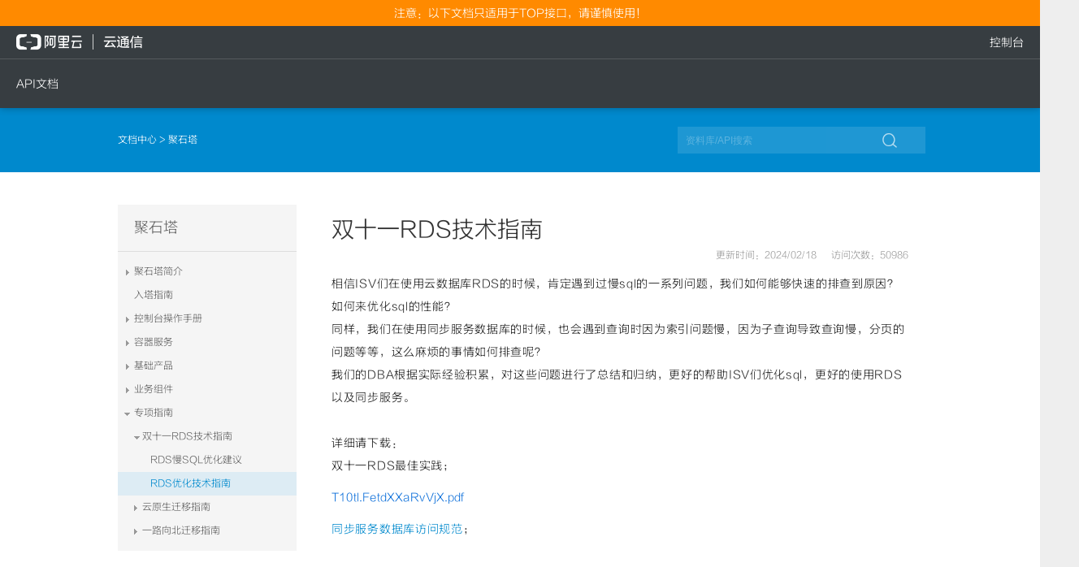

--- FILE ---
content_type: text/html;charset=UTF-8
request_url: https://api.alidayu.com/docs/doc.htm?treeId=2&articleId=101627&docType=1
body_size: 16639
content:

 <!DOCTYPE HTML>
<html  class="pc" >
  <head>
  <meta charset="utf-8"/>
        <meta name="baidu-site-verification" content="YarG1N67Gf" />
        <meta name="renderer" content="webkit"/>
        <meta name="data-spm" content="a3142" />
        <meta http-equiv="X-UA-Compatible" content="IE=Edge"/>
        <meta name="viewport" content="width=device-width,initial-scale=1,maximum-scale=1,user-scalable=no"/>
        <meta name="Keywords" content="招财宝、蚂蚁金服、阿里大于、多方通话、无号呼叫、业务呼叫、通话录音、隐私保护、钉钉、阿里大于、短信、语音、多方通话、电话会议、多方通话、去啊、阿里大于、短信、语音、私密专线、隐私保护、百世汇通、阿里大于、短信通知、语音通知、多方通话、扫呼、扫码呼叫、隐私保护、恒大冰泉、阿里大于、流量直充、新型营销、支付宝、阿里大于、短信、语音、多方通话">
        <title>阿里大于 - </title>
        <link rel="dns-prefetch" href="//g.alicdn.com"/>
        <link rel="dns-prefetch" href="//img.alicdn.com"/>
        <link rel="dns-prefetch" href="//log.mmstat.com"/>
        <link rel="dns-prefetch" href="//ald.taobao.com"/>
        <link rel="dns-prefetch" href="//tmm.taobao.com"/>
        <link rel="dns-prefetch" href="//bar.tmall.com"/>
    <link rel="shortcut icon" href="//img.alicdn.com/tps/i4/TB15YNHJXXXXXaAapXXJDFnIXXX-64-64.ico" type="image/x-icon"/>
 
    
        <link rel="stylesheet" href="//g.alicdn.com/alitx/dpl/1.4.0/??css/global/global.css,css/widget/footer.css" />
        <link rel="stylesheet" href="//g.alicdn.com/alitx/alidayu/0.1.41/css/base/base.css" />
        <link rel="stylesheet" href="//g.alicdn.com/alitx/alidayu/0.1.41/css/page.css" />
    <script src="//g.alicdn.com/sj/bunting/0.8.0/js/libs/jquery/jquery.js"></script>
    <style>
          * {
              -webkit-box-sizing:inherit;
           box-sizing: inherit;
        }
             .wrap li {
              margin-left: 0px;
              list-style: none;
      }   
            .wrap p, .wrap ul{
                line-height: 15px;
                margin-top: 0px;
        }
            .page-container {
          margin: 60px auto 0;
      }
            body a,
            body a:hover {
                text-decoration:none;
            }
        </style>
  </head>
  <body data-spm="7629140" id="1" class=""><script>
with(document)with(body)with(insertBefore(createElement("script"),firstChild))setAttribute("exparams","category=&userid=&aplus&yunid=&&trid=&asid=AQAAAACoY3BpMEeeEgAAAAAaoiy4cAnEWQ==",id="tb-beacon-aplus",src=(location>"https"?"//g":"//g")+".alicdn.com/alilog/mlog/aplus_v2.js")
</script>
  <div class="alidayu-navigation" id="J_navigation" data-spm="1999204071">
  	<div class="alidayu-notice"><p class="notice-text">注意：以下文档只适用于TOP接口，请谨慎使用！</p></div>
    <div class="alidayu-navigation-container">
        <div class="common-topbar-top">
            <a class="common-topbar-logo" href="//dayu.aliyun.com/">
                <img src="//img.alicdn.com/tfs/TB1ImHSRVXXXXXaXVXXXXXXXXXX-296-38.png">
                <img class="inner-gif" src="//img.alicdn.com/tps/TB1BQh7LpXXXXcJXFXXXXXXXXXX-198-46.gif">
            </a>
        </div>
        <ul class="nav-list" id="J_navList">
            <li data-path="doc" class="j-nav-item">
                <a href="//api.alidayu.com/doc2/apiList.htm" class="nav-primary j-arrow">API文档</a>
                <span class="nav-arrow"></span>
                <ul class="sub doc-sub clearfix">
                    <li>
                        <span>短信</span>
                        <a href="//api.alidayu.com/doc2/apiDetail?apiId=25450">短信发送</a>
                        <a href="//api.alidayu.com/doc2/apiDetail.htm?apiId=26039">短信发送记录查询</a>
                        <a href="//api.alidayu.com/doc2/apiDetail?apiId=25444">文本转语音通知</a>
                        <a href="//api.alidayu.com/doc2/apiDetail?apiId=25445">语音通知</a>
                    </li>
                    <li>
                        <span>语音</span>
                        <a href="//api.alidayu.com/doc2/apiDetail?apiId=25444">文本转语音通知</a>
                        <a href="//api.alidayu.com/doc2/apiDetail?apiId=25445">语音通知</a>
                    </li>
                    <li style="margin-right:0;">
                        <span>流量</span>
                        <a href="//api.alidayu.com/doc2/apiDetail.htm?apiId=26312">流量充值档位查询</a>
                        <a href="//api.alidayu.com/doc2/apiDetail.htm?apiId=26306">流量充值</a>
                        <a href="//api.alidayu.com/doc2/apiDetail.htm?apiId=26305">流量充值结果查询</a>
                    </li>
                </ul>
            </li>
          
            <div class="line" style=""></div>
        </ul>
        <div class="aliyun-user-info">
            <p class="top">
                <a href="http://dayu.aliyun.com/center/user/account" class="console-entry">控制台</a>
            </p>
        </div>
    </div>
</div>
<style>
	.alidayu-notice{
      background-color:#FF8A00;
      text-align:center;
      color:#fff;
      font-size:14px;
      line-height:32px;
      height:32px;
    }
    .alidayu-notice .notice-text{
      font-size:14px;
      line-height:32px;	
    }
    .alidayu-navigation {
      position: fixed;
      top:0;
      width: 100%;
      background-color: #373d41;
      box-shadow: inset 0 -1px 0 0 rgba(255, 255, 255, 0.2);
      box-shadow: 0 0 9px rgba(0, 0, 0, 0.3);
      z-index: 9999;
      transition: all 0.3s cubic-bezier(0, 0, 0.2, 1) 0.15s;
    }
    .alidayu-navigation .theme-logo {
      position: absolute;
      width: 100px;
      right: 0;
    }
    .alidayu-navigation .alidayu-navigation-container {
      position: relative;
      height: 100%;
      margin: 0 auto;
      zoom: 1;
    }
    .alidayu-navigation .logo {
      display: inline-block;
      height: 40px;
      margin-top: 10px;
      margin-left: 20px;
    }
    .alidayu-navigation .nav-list {
      height: 100%;
    }
    .alidayu-navigation .nav-list .j-nav-item {
      display: inline-block;
      height: 60px;
      line-height: 60px;
      padding: 0 20px;
      font-size: 14px;
    }
    .alidayu-navigation .nav-list .j-nav-item:hover .sub {
      height: auto;
      transition-delay: 1s;
    }
    .alidayu-navigation .nav-list .line {
      position: absolute;
      width: 0;
      height: 3px;
      left: 115px;
      bottom: 0;
      background: #00c1de;
      z-index: -1;
      transition: all 0.3s cubic-bezier(0.4, 0, 0.2, 1);
    }
    .alidayu-navigation .nav-primary {
      display: block;
      width: 100%;
      height: 100%;
      line-height: 60px;
      font-size: 14px;
      color: #fff;
      text-align: center;
    }
    .alidayu-navigation .nav-primary:hover {
      color: #00c1de;
    }
    .alidayu-navigation .nav-primary:hover .sub {
      display: block;
    }
    .alidayu-navigation .sub {
      height: 0;
      overflow: hidden;
      position: absolute;
      transition: height 0s;
      width: 100%;
      background: #272b2e;
      box-shadow: 0 2px 6px 0 rgba(0, 0, 0, 0.3);
      top: 100%;
      left: 0;
      padding-left: 20px;
      z-index: 100;
    }
    .alidayu-navigation .sub li {
      float: left;
      width: 140px;
      margin-right: 20px;
    }
    .alidayu-navigation .sub li:last-child {
      margin-right: 0;
    }
    .alidayu-navigation .sub span {
      display: block;
      width: 100%;
      height: 50px;
      line-height: 50px;
      color: #fff;
      font-size: 14px;
    }
    .alidayu-navigation .sub a {
      display: block;
      width: 100%;
      height: 24px;
      line-height: 24px;
      margin-bottom: 10px;
      font-size: 12px;
      color: #c3c5c6;
      border-radius: 2px;
    }
    .alidayu-navigation .sub a:hover {
      color: #00c1de;
    }
    .alidayu-navigation .sub i {
      padding-right: 5px;
    }
    .alidayu-navigation .service-sub li:last-child {
      width: 123px;
    }
    .alidayu-navigation .login-info {
      display: none;
      position: absolute;
      right: 0;
      top: 22px;
      height: 36px;
    }
    .alidayu-navigation .login-info a {
      display: inline-block;
      height: 36px;
      line-height: 36px;
      padding: 0 11px;
    }
    .alidayu-navigation .login-info a.text-btn {
      margin-left: 3px;
      color: #585656;
      letter-spacing: 3px;
    }
    .alidayu-navigation .login-info a.text-btn:hover {
      background-color: #f2faff;
    }
    .alidayu-navigation .login-info .btn-white {
      display: none;
    }
    .alidayu-navigation ul.login-info li {
      float: left;
      line-height: 36px;
      color: #666;
    }
    .alidayu-navigation ul.login-info .middle {
      margin: 0 10px 0 20px;
    }
    .alidayu-navigation ul.login-info a {
      padding: 0;
      color: #00c1de;
      font-size: 16px;
    }
    .alidayu-navigation ul.login-info .btn-white {
      line-height: 32px;
      padding: 0 11px;
      background-color: #fff;
      color: #0096e0;
      border: 2px solid #0096e0;
      border-radius: 4px;
      text-align: center;
      letter-spacing: 0;
    }
    .alidayu-navigation .common-topbar-top {
      height: 40px;
      border-bottom: 1px solid rgba(255, 255, 255, 0.15);
    }
    .alidayu-navigation .common-topbar-top .common-topbar-logo {
      display: block;
      float: left;
      margin-top: 10px;
      margin-left: 20px;
      position: relative;
    }
    .alidayu-navigation .common-topbar-top .common-topbar-logo img.inner-gif {
      position: absolute;
      left: 0;
      top: 0;
    }
    .alidayu-navigation .common-topbar-top .common-topbar-logo img {
      height: 20px;
    }
    .alidayu-navigation .trigger-settled,
    .alidayu-navigation .trigger-unsettled {
      position: absolute;
      right: 0;
      top: 0;
    }
    .alidayu-navigation .trigger-settled .css-login,
    .alidayu-navigation .trigger-unsettled .css-login,
    .alidayu-navigation .trigger-settled .css-settled,
    .alidayu-navigation .trigger-unsettled .css-unsettled,
    .alidayu-navigation .trigger-unlogin .css-unlogin {
      display: block;
    }
    .aliyun-user-info {
        position: absolute;
        right: 0;
        top: 0
    }

    .aliyun-user-info .top {
        height: 40px;
        line-height: 40px;
        text-align: right;
        margin-right: 20px
    }

    .aliyun-user-info .top a {
        color: #fff;
        display: inline-block;
        margin-left: 24px
    }

    .aliyun-user-info .bottom {
        height: 60px;
        line-height: 60px;
        color: #fff
    }

    .aliyun-user-info .console-entry {
        font-size: 14px;
        color: #fff
    }
    @media screen and (max-width: 1300px) {
      .alidayu-navigation .container {
        width: 1150px;
      }
      .alidayu-navigation .nav-list {
        left: 347px;
      }
    }
    @media screen and (max-width: 1030px) {
      .alidayu-navigation .logo {
        width: 290px;
        background-size: contain;
      }
      .alidayu-navigation .nav-list {
        left: 280px;
      }
      .alidayu-navigation .container {
        width: 1000px;
      }
      .alidayu-navigation .nav-list .j-nav-item {
        padding: 0 28px;
      }
    }
    
   .btn.btn-q {
   	display:none;
   }
   .page-container {
    	margin: 132px auto 0;
	}
</style>
<script>
 (function(){
 	var line = $('#J_navList .line');
    $('#J_navList > li').on('mouseenter', function() {
      let width = $(this).outerWidth();
      let left = $(this).offset().left;
      line.css({
        width: width,
        left: left
      })
	})
 })()

</script>
    <div data-spm="4" class="page-container clearfix" style="width: 100%;">
  	
<link rel="stylesheet" href="//g.alicdn.com/shop/jae-platform/0.0.10/stylesheet/doc-min.css" type="text/css">
<link rel="stylesheet" type="text/css" href="//g.alicdn.com/shop/tae-portal/0.4.5/styles/docs-detail-v2.css">
<style>
    @font-face {
        font-family: "iconfont1";
        src: url("//at.alicdn.com/t/font_1448507037_6084561.eot?#iefix") format("embedded-opentype"), url("//at.alicdn.com/t/font_1448507037_6084561.woff") format("woff"), url("//at.alicdn.com/t/font_1448507037_6084561.ttf") format("truetype"), url("//at.alicdn.com/t/font_1448507037_6084561.svg#iconfont") format("svg");
    }
    .iconfont {
        font-family: "iconfont1" !important;
        font-size: 16px;
        font-style: normal;
    }
    #pages {
        min-height: 700px;
    }
    .wrap {
        width: 100%;
    }
    .wrap-inner {
        margin: 0 auto;
        width: 990px;
    }
	.block-docs-search-list .list-wrap ul li h2 a em {
    	/*搜索标题，字体标红*/
    	color: red;
    }
	.wrap .block-docs-search-list .list-wrap ul li .desc em {
        /*搜索内容，字体标红*/
		color: red;
    }
	
	.update-access-wrap {
		/*文档修改时间靠右*/
		top: inherit;
		position: inherit;
        float: right;
    }
	
	.block-docs-wrap .docs-right .mtl-main {
        margin-bottom: 5px;
    }
	
</style>

<script src="//g.alicdn.com/tb/tracker/1.0.13/index.js"></script>
<script src="//g.alicdn.com/kissy/k/1.4.4/seed-min.js" data-config="{combine:false}"></script>
<script src="//g.alicdn.com/shop/tae-portal/0.4.5/scripts/lib/underscore-min.js"></script>

<script>
    window.TAE_CFG = {
        userNick : 'taeTestNick',
        api : {
            zanCode: '/doc2/youyong'
        }
    };
    KISSY.config('packages',{
        'module':{
            debug:true,
            base:'//g.alicdn.com/shop/tae-portal/0.4.5/scripts/'
        }
    });

</script>

<style>
		.doc-detail-bd ul li {
        background: url(//img.alicdn.com/tps/i1/T1e0OkXm4qXXXXXXXX-4-4.png) no-repeat 27px 9px;
    }
</style>
	




<div class="menu-overlay-mask J_menuMask"></div>

<div id="pages">
    <div class="wrap" id="detailContainer">
    	        <div class="top-bar" >
            <div class="wrap-inner">
            	                <div class="crumbs">
					<a href="//doc.alidayu.com/">
						                            文档中心
											</a> > 聚石塔
                </div>

                <div class="search-wrap">
                    <div class="search">
                        <form action="/doc2/docSearch" name="search-form" id="search-form" target="_blank">
                            <input placeholder="资料库/API搜索" value="" name="keyword" class="ipt-text J_SearchIpt" autocomplete="off" disableautocomplete >
                            <input type="hidden" name="searchType" value="1" />
                            <input type="hidden" name="treeId" value="2" />
                            <i class="iconfont J_SearchBtn">&#xe69b;</i>
                        </form>
                    </div>
                </div>
            </div>
        </div>
                 <!--E 顶部蓝条 -->
        <div class="wrap-inner block-docs-wrap J_FloatContainer">
            <div class="docs-left" id="sideMenu">
                            <h3 class="menu-title">聚石塔</h3>
					    <ul class="menu-1">
                                    <li class>
                							<a  class="J_ExpTrigger"  href="javascript:void(0)" title="聚石塔简介">聚石塔简介</a>
					                        <ul class="menu-2">
                                	    						<li><a  title="聚石塔概述" href="/docs/doc.htm?treeId=2&amp;articleId=101130&amp;docType=1" >聚石塔概述</a></li>
                                                                	    						<li><a  title="聚石塔规则" href="/docs/doc.htm?treeId=2&amp;articleId=101896&amp;docType=1" >聚石塔规则</a></li>
                                            </ul>
                </li>
			                                	    						<li><a  title="入塔指南" href="/docs/doc.htm?treeId=2&amp;articleId=982&amp;docType=1" >入塔指南</a></li>
                                                                    <li class>
                							<a title="控制台操作手册"  class="J_ExpTrigger"  href="/docs/doc.htm?treeId=2&amp;articleId=109426&amp;docType=1">控制台操作手册</a>
                                            <ul class="menu-2">
                                	    						<li><a  title="术语和定义" href="/docs/doc.htm?treeId=2&amp;articleId=109671&amp;docType=1" >术语和定义</a></li>
                                                                	    						<li><a  title="聚石塔发票管理" href="/docs/doc.htm?treeId=2&amp;articleId=119317&amp;docType=1" >聚石塔发票管理</a></li>
                                                                	    						<li><a  title="聚石塔合同管理" href="/docs/doc.htm?treeId=2&amp;articleId=119330&amp;docType=1" >聚石塔合同管理</a></li>
                                                                	    						<li><a  title="聚石塔安全组管理" href="/docs/doc.htm?treeId=2&amp;articleId=120346&amp;docType=1" >聚石塔安全组管理</a></li>
                                                                	    						<li><a  title="OpenVPN帮助文档" href="/docs/doc.htm?treeId=2&amp;articleId=109676&amp;docType=1" >OpenVPN帮助文档</a></li>
                                                                	    						<li><a  title="ECS批量弹性扩容" href="/docs/doc.htm?treeId=2&amp;articleId=114951&amp;docType=1" >ECS批量弹性扩容</a></li>
                                                                	    						<li><a  title="SNAT创建IP地址池" href="/docs/doc.htm?treeId=2&amp;articleId=114952&amp;docType=1" >SNAT创建IP地址池</a></li>
                                                                	    						<li><a  title="安装云助手" href="/docs/doc.htm?treeId=2&amp;articleId=117211&amp;docType=1" >安装云助手</a></li>
                                                                	    						<li><a  title="聚石塔权限管理" href="/docs/doc.htm?treeId=2&amp;articleId=113867&amp;docType=1" >聚石塔权限管理</a></li>
                                                                	    						<li><a  title="钉钉登录使用文档" href="/docs/doc.htm?treeId=2&amp;articleId=118677&amp;docType=1" >钉钉登录使用文档</a></li>
                                                                	    						<li><a  title="精细化权限使用文档" href="/docs/doc.htm?treeId=2&amp;articleId=118678&amp;docType=1" >精细化权限使用文档</a></li>
                                                                	    						<li><a  title="云产品权限使用文档" href="/docs/doc.htm?treeId=2&amp;articleId=118716&amp;docType=1" >云产品权限使用文档</a></li>
                                                                	    						<li><a  title="生态稳定性云资源托管接入指南" href="/docs/doc.htm?treeId=2&amp;articleId=121880&amp;docType=1" >生态稳定性云资源托管接入指南</a></li>
                                            </ul>
                </li>
			                                    <li class>
                							<a  class="J_ExpTrigger"  href="javascript:void(0)" title="容器服务">容器服务</a>
					                        <ul class="menu-2">
                                    <li class>
                							<a  class="J_ExpTrigger"  href="javascript:void(0)" title="使用手册">使用手册</a>
					                        <ul class="menu-3">
                                	    						<li><a  title="云应用PaaS简介" href="/docs/doc.htm?treeId=2&amp;articleId=120720&amp;docType=1" >云应用PaaS简介</a></li>
                                                                	    						<li><a  title="应用发布" href="/docs/doc.htm?treeId=2&amp;articleId=120648&amp;docType=1" >应用发布</a></li>
                                                                    <li class>
                							<a  class="J_ExpTrigger"  href="javascript:void(0)" title="流量接入">流量接入</a>
					                        <ul class="menu-4">
                                	    						<li><a  title="流量接入概述" href="/docs/doc.htm?treeId=2&amp;articleId=120663&amp;docType=1" >流量接入概述</a></li>
                                                                	    						<li><a  title="SLB接入" href="/docs/doc.htm?treeId=2&amp;articleId=120541&amp;docType=1" >SLB接入</a></li>
                                                                	    						<li><a  title="SLB接入-轻容器（原EWS）" href="/docs/doc.htm?treeId=2&amp;articleId=120530&amp;docType=1" >SLB接入-轻容器（原EWS）</a></li>
                                                                	    						<li><a  title="集群服务" href="/docs/doc.htm?treeId=2&amp;articleId=120606&amp;docType=1" >集群服务</a></li>
                                                                	    						<li><a  title="Ingress使用手册" href="/docs/doc.htm?treeId=2&amp;articleId=120607&amp;docType=1" >Ingress使用手册</a></li>
                                                                	    						<li><a  title="H5域名接入" href="/docs/doc.htm?treeId=2&amp;articleId=120616&amp;docType=1" >H5域名接入</a></li>
                                            </ul>
                </li>
			                                	    						<li><a  title="应用运维" href="/docs/doc.htm?treeId=2&amp;articleId=120527&amp;docType=1" >应用运维</a></li>
                                                                    <li class>
                							<a  class="J_ExpTrigger"  href="javascript:void(0)" title="监控告警">监控告警</a>
					                        <ul class="menu-4">
                                	    						<li><a  title="云应用监控告警使用手册" href="/docs/doc.htm?treeId=2&amp;articleId=120534&amp;docType=1" >云应用监控告警使用手册</a></li>
                                                                	    						<li><a  title="监控告警使用说明" href="/docs/doc.htm?treeId=2&amp;articleId=120572&amp;docType=1" >监控告警使用说明</a></li>
                                                                    <li class>
                							<a  class="J_ExpTrigger"  href="javascript:void(0)" title="监控">监控</a>
					                        <ul class="menu-5">
                                	    						<li><a  title="云应用基础监控" href="/docs/doc.htm?treeId=2&amp;articleId=120577&amp;docType=1" >云应用基础监控</a></li>
                                                                	    						<li><a  title="云应用接入应用监控ARMS" href="/docs/doc.htm?treeId=2&amp;articleId=120605&amp;docType=1" >云应用接入应用监控ARMS</a></li>
                                                                	    						<li><a  title="云应用接入Prometheus监控" href="/docs/doc.htm?treeId=2&amp;articleId=120533&amp;docType=1" >云应用接入Prometheus监控</a></li>
                                                                	    						<li><a  title="通过OpenAPI获取容器监控指标" href="/docs/doc.htm?treeId=2&amp;articleId=120608&amp;docType=1" >通过OpenAPI获取容器监控指标</a></li>
                                                                	    						<li><a  title="事件监控" href="/docs/doc.htm?treeId=2&amp;articleId=120571&amp;docType=1" >事件监控</a></li>
                                            </ul>
                </li>
			                                    <li class>
                							<a  class="J_ExpTrigger"  href="javascript:void(0)" title="告警">告警</a>
					                        <ul class="menu-5">
                                	    						<li><a  title="告警信息收敛机制" href="/docs/doc.htm?treeId=2&amp;articleId=120557&amp;docType=1" >告警信息收敛机制</a></li>
                                                                	    						<li><a  title="告警指标问题排查" href="/docs/doc.htm?treeId=2&amp;articleId=120564&amp;docType=1" >告警指标问题排查</a></li>
                                                                	    						<li><a  title="应用阈值告警" href="/docs/doc.htm?treeId=2&amp;articleId=120586&amp;docType=1" >应用阈值告警</a></li>
                                                                	    						<li><a  title="事件(监控)告警" href="/docs/doc.htm?treeId=2&amp;articleId=120573&amp;docType=1" >事件(监控)告警</a></li>
                                            </ul>
                </li>
			            </ul>
                </li>
			                                	    						<li><a  title="聚石塔应用（集群）优化手册" href="/docs/doc.htm?treeId=2&amp;articleId=120590&amp;docType=1" >聚石塔应用（集群）优化手册</a></li>
                                                                	    						<li><a  title="名词汇总" href="/docs/doc.htm?treeId=2&amp;articleId=120563&amp;docType=1" >名词汇总</a></li>
                                                                	    						<li><a  title="新用户操作指南" href="/docs/doc.htm?treeId=2&amp;articleId=120525&amp;docType=1" >新用户操作指南</a></li>
                                                                    <li class>
                							<a  class="J_ExpTrigger"  href="javascript:void(0)" title="账号及权限管理">账号及权限管理</a>
					                        <ul class="menu-4">
                                	    						<li><a  title="聚石塔 AK/SK 调用云产品 OpenAPI" href="/docs/doc.htm?treeId=2&amp;articleId=120512&amp;docType=1" >聚石塔 AK/SK 调用云产品 OpenAPI</a></li>
                                                                	    						<li><a  title="聚石塔账号绑定多个钉钉企业" href="/docs/doc.htm?treeId=2&amp;articleId=120552&amp;docType=1" >聚石塔账号绑定多个钉钉企业</a></li>
                                                                	    						<li><a  title="钉钉企业绑定多个聚石塔账号" href="/docs/doc.htm?treeId=2&amp;articleId=120581&amp;docType=1" >钉钉企业绑定多个聚石塔账号</a></li>
                                                                	    						<li><a  title="钉钉管理员&amp;主账号禁用使用文档" href="/docs/doc.htm?treeId=2&amp;articleId=120612&amp;docType=1" >钉钉管理员&amp;主账号禁用使用文档</a></li>
                                                                	    						<li><a  title="精细化权限使用文档" href="/docs/doc.htm?treeId=2&amp;articleId=120609&amp;docType=1" >精细化权限使用文档</a></li>
                                                                	    						<li><a  title="钉钉扫码登录使用文档" href="/docs/doc.htm?treeId=2&amp;articleId=120613&amp;docType=1" >钉钉扫码登录使用文档</a></li>
                                                                	    						<li><a  title="云产品权限使用文档" href="/docs/doc.htm?treeId=2&amp;articleId=120611&amp;docType=1" >云产品权限使用文档</a></li>
                                                                	    						<li><a  title="自定义权限包" href="/docs/doc.htm?treeId=2&amp;articleId=120596&amp;docType=1" >自定义权限包</a></li>
                                            </ul>
                </li>
			            </ul>
                </li>
			                                    <li class>
                							<a  class="J_ExpTrigger"  href="javascript:void(0)" title="最佳实践">最佳实践</a>
					                        <ul class="menu-3">
                                    <li class>
                							<a  class="J_ExpTrigger"  href="javascript:void(0)" title="聚石塔官方容器">聚石塔官方容器</a>
					                        <ul class="menu-4">
                                	    						<li><a  title="聚石塔官方容器简介" href="/docs/doc.htm?treeId=2&amp;articleId=120784&amp;docType=1" >聚石塔官方容器简介</a></li>
                                                                	    						<li><a  title="官方容器专有网络配置" href="/docs/doc.htm?treeId=2&amp;articleId=120783&amp;docType=1" >官方容器专有网络配置</a></li>
                                                                	    						<li><a  title="官方容器应用操作指引" href="/docs/doc.htm?treeId=2&amp;articleId=120974&amp;docType=1" >官方容器应用操作指引</a></li>
                                                                	    						<li><a href="javascript:void(0)" title="官方容器常见问题">官方容器常见问题</a></li>
                                                                	    						<li><a  title="官方容器可维护时间" href="/docs/doc.htm?treeId=2&amp;articleId=121105&amp;docType=1" >官方容器可维护时间</a></li>
                                            </ul>
                </li>
			                                    <li class>
                							<a  class="J_ExpTrigger"  href="javascript:void(0)" title="项目空间">项目空间</a>
					                        <ul class="menu-4">
                                	    						<li><a  title="项目空间简介" href="/docs/doc.htm?treeId=2&amp;articleId=120770&amp;docType=1" >项目空间简介</a></li>
                                            </ul>
                </li>
			                                    <li class>
                							<a  class="J_ExpTrigger"  href="javascript:void(0)" title="容器部署">容器部署</a>
					                        <ul class="menu-4">
                                	    						<li><a  title="容器部署平台" href="/docs/doc.htm?treeId=2&amp;articleId=120653&amp;docType=1" >容器部署平台</a></li>
                                                                	    						<li><a  title="创建集群" href="/docs/doc.htm?treeId=2&amp;articleId=120666&amp;docType=1" >创建集群</a></li>
                                            </ul>
                </li>
			                                	    						<li><a  title="创建云应用" href="/docs/doc.htm?treeId=2&amp;articleId=120719&amp;docType=1" >创建云应用</a></li>
                                                                	    						<li><a  title="集群升级手册" href="/docs/doc.htm?treeId=2&amp;articleId=120510&amp;docType=1" >集群升级手册</a></li>
                                                                    <li class>
                							<a  class="J_ExpTrigger"  href="javascript:void(0)" title="集群组件">集群组件</a>
					                        <ul class="menu-4">
                                	    						<li><a  title="localdns使用手册" href="/docs/doc.htm?treeId=2&amp;articleId=120518&amp;docType=1" >localdns使用手册</a></li>
                                                                	    						<li><a  title="terway组件升级手册" href="/docs/doc.htm?treeId=2&amp;articleId=120519&amp;docType=1" >terway组件升级手册</a></li>
                                                                	    						<li><a  title="CoreDNS组件升级手册" href="/docs/doc.htm?treeId=2&amp;articleId=120520&amp;docType=1" >CoreDNS组件升级手册</a></li>
                                            </ul>
                </li>
			                                    <li class>
                							<a  class="J_ExpTrigger"  href="javascript:void(0)" title="发布运维提效小技巧">发布运维提效小技巧</a>
					                        <ul class="menu-4">
                                	    						<li><a  title="设置默认发布部署策略" href="/docs/doc.htm?treeId=2&amp;articleId=120602&amp;docType=1" >设置默认发布部署策略</a></li>
                                                                	    						<li><a  title="部署配置模板使用" href="/docs/doc.htm?treeId=2&amp;articleId=120603&amp;docType=1" >部署配置模板使用</a></li>
                                                                	    						<li><a  title="Yaml配置模板参考" href="/docs/doc.htm?treeId=2&amp;articleId=120598&amp;docType=1" >Yaml配置模板参考</a></li>
                                            </ul>
                </li>
			                                    <li class>
                							<a  class="J_ExpTrigger"  href="javascript:void(0)" title="持续集成(CI)">持续集成(CI)</a>
					                        <ul class="menu-4">
                                	    						<li><a  title="持续集成(CI)使用手册" href="/docs/doc.htm?treeId=2&amp;articleId=120544&amp;docType=1" >持续集成(CI)使用手册</a></li>
                                                                	    						<li><a  title="获取github访问令牌" href="/docs/doc.htm?treeId=2&amp;articleId=120539&amp;docType=1" >获取github访问令牌</a></li>
                                                                	    						<li><a  title="获取gitlab访问令牌" href="/docs/doc.htm?treeId=2&amp;articleId=120538&amp;docType=1" >获取gitlab访问令牌</a></li>
                                                                	    						<li><a  title="获取云效codeup访问令牌" href="/docs/doc.htm?treeId=2&amp;articleId=120540&amp;docType=1" >获取云效codeup访问令牌</a></li>
                                                                	    						<li><a  title="获取gogs访问令牌" href="/docs/doc.htm?treeId=2&amp;articleId=120509&amp;docType=1" >获取gogs访问令牌</a></li>
                                                                	    						<li><a  title="获取原ews代码仓库及访问令牌" href="/docs/doc.htm?treeId=2&amp;articleId=120524&amp;docType=1" >获取原ews代码仓库及访问令牌</a></li>
                                            </ul>
                </li>
			                                    <li class>
                							<a  class="J_ExpTrigger"  href="javascript:void(0)" title="日志">日志</a>
					                        <ul class="menu-4">
                                	    						<li><a  title="SLS日志采集接入" href="/docs/doc.htm?treeId=2&amp;articleId=120644&amp;docType=1" >SLS日志采集接入</a></li>
                                                                	    						<li><a  title="SLS日志采集接入-无服务器集群" href="/docs/doc.htm?treeId=2&amp;articleId=120561&amp;docType=1" >SLS日志采集接入-无服务器集群</a></li>
                                            </ul>
                </li>
			                                    <li class>
                							<a  class="J_ExpTrigger"  href="javascript:void(0)" title="持久化存储">持久化存储</a>
					                        <ul class="menu-4">
                                	    						<li><a  title="聚石塔使用nas存储" href="/docs/doc.htm?treeId=2&amp;articleId=120646&amp;docType=1" >聚石塔使用nas存储</a></li>
                                                                	    						<li><a  title="StatefulSet使用nas最佳实践" href="/docs/doc.htm?treeId=2&amp;articleId=120578&amp;docType=1" >StatefulSet使用nas最佳实践</a></li>
                                            </ul>
                </li>
			                                    <li class>
                							<a  class="J_ExpTrigger"  href="javascript:void(0)" title="DNS">DNS</a>
					                        <ul class="menu-4">
                                	    						<li><a  title="集群DNS性能瓶颈" href="/docs/doc.htm?treeId=2&amp;articleId=120569&amp;docType=1" >集群DNS性能瓶颈</a></li>
                                                                	    						<li><a  title="sidecar dns 使用说明（试用版）" href="/docs/doc.htm?treeId=2&amp;articleId=120580&amp;docType=1" >sidecar dns 使用说明（试用版）</a></li>
                                            </ul>
                </li>
			                                    <li class>
                							<a  class="J_ExpTrigger"  href="javascript:void(0)" title="高可用">高可用</a>
					                        <ul class="menu-4">
                                	    						<li><a  title="高可用简介" href="/docs/doc.htm?treeId=2&amp;articleId=120515&amp;docType=1" >高可用简介</a></li>
                                                                	    						<li><a  title="云应用如何配置健康检查" href="/docs/doc.htm?treeId=2&amp;articleId=120593&amp;docType=1" >云应用如何配置健康检查</a></li>
                                            </ul>
                </li>
			                                    <li class>
                							<a  class="J_ExpTrigger"  href="javascript:void(0)" title="弹性伸缩">弹性伸缩</a>
					                        <ul class="menu-4">
                                	    						<li><a  title="应用水平自动伸缩使用说明" href="/docs/doc.htm?treeId=2&amp;articleId=120562&amp;docType=1" >应用水平自动伸缩使用说明</a></li>
                                                                	    						<li><a  title="定时伸缩插件安装说明" href="/docs/doc.htm?treeId=2&amp;articleId=120584&amp;docType=1" >定时伸缩插件安装说明</a></li>
                                            </ul>
                </li>
			                                    <li class>
                							<a  class="J_ExpTrigger"  href="javascript:void(0)" title="ECI相关文档">ECI相关文档</a>
					                        <ul class="menu-4">
                                	    						<li><a  title="ECI自动添加到TOP白名单" href="/docs/doc.htm?treeId=2&amp;articleId=120514&amp;docType=1" >ECI自动添加到TOP白名单</a></li>
                                                                	    						<li><a  title="托管版应用 ECI 使用说明" href="/docs/doc.htm?treeId=2&amp;articleId=120547&amp;docType=1" >托管版应用 ECI 使用说明</a></li>
                                                                	    						<li><a  title="托管版应用 ECI 自动创建 EIP" href="/docs/doc.htm?treeId=2&amp;articleId=120531&amp;docType=1" >托管版应用 ECI 自动创建 EIP</a></li>
                                                                	    						<li><a  title="镜像缓存使用说明" href="/docs/doc.htm?treeId=2&amp;articleId=120555&amp;docType=1" >镜像缓存使用说明</a></li>
                                                                	    						<li><a  title="ECI 针对短时间高公网带宽且存在IP限制场景的解决方案" href="/docs/doc.htm?treeId=2&amp;articleId=120579&amp;docType=1" >ECI 针对短时间高公网带宽且存在IP限制场景的解决方案</a></li>
                                                                	    						<li><a  title="ECI 日志使用说明" href="/docs/doc.htm?treeId=2&amp;articleId=120554&amp;docType=1" >ECI 日志使用说明</a></li>
                                                                	    						<li><a  title="托管版 ECI 使用说明（旧版）" href="/docs/doc.htm?treeId=2&amp;articleId=120594&amp;docType=1" >托管版 ECI 使用说明（旧版）</a></li>
                                            </ul>
                </li>
			                                    <li class>
                							<a  class="J_ExpTrigger"  href="javascript:void(0)" title="Serverless">Serverless</a>
					                        <ul class="menu-4">
                                	    						<li><a  title="Serverless容器简介" href="/docs/doc.htm?treeId=2&amp;articleId=120671&amp;docType=1" >Serverless容器简介</a></li>
                                                                	    						<li><a  title="Serverless容器计费说明" href="/docs/doc.htm?treeId=2&amp;articleId=120505&amp;docType=1" >Serverless容器计费说明</a></li>
                                            </ul>
                </li>
			                                    <li class>
                							<a  class="J_ExpTrigger"  href="javascript:void(0)" title="定时任务&amp;守护进程集">定时任务&amp;守护进程集</a>
					                        <ul class="menu-4">
                                	    						<li><a  title="聚石塔应用-定时任务（CronJob）" href="/docs/doc.htm?treeId=2&amp;articleId=120591&amp;docType=1" >聚石塔应用-定时任务（CronJob）</a></li>
                                                                	    						<li><a  title="聚石塔应用-守护进程集（DaemonSet）应用" href="/docs/doc.htm?treeId=2&amp;articleId=120601&amp;docType=1" >聚石塔应用-守护进程集（DaemonSet）应用</a></li>
                                            </ul>
                </li>
			                                    <li class>
                							<a  class="J_ExpTrigger"  href="javascript:void(0)" title="资源精细化调度">资源精细化调度</a>
					                        <ul class="menu-4">
                                	    						<li><a  title="为环境（应用）配置集群计算资源" href="/docs/doc.htm?treeId=2&amp;articleId=120630&amp;docType=1" >为环境（应用）配置集群计算资源</a></li>
                                                                	    						<li><a  title="使用节点污点控制节点不被调度" href="/docs/doc.htm?treeId=2&amp;articleId=120600&amp;docType=1" >使用节点污点控制节点不被调度</a></li>
                                            </ul>
                </li>
			                                    <li class>
                							<a  class="J_ExpTrigger"  href="javascript:void(0)" title="微服务引擎">微服务引擎</a>
					                        <ul class="menu-4">
                                	    						<li><a  title="微服务注册配置中心" href="/docs/doc.htm?treeId=2&amp;articleId=120513&amp;docType=1" >微服务注册配置中心</a></li>
                                            </ul>
                </li>
			                                    <li class>
                							<a  class="J_ExpTrigger"  href="javascript:void(0)" title="openAPI">openAPI</a>
					                        <ul class="menu-4">
                                	    						<li><a  title="聚石塔OpenApi使用说明" href="/docs/doc.htm?treeId=2&amp;articleId=120620&amp;docType=1" >聚石塔OpenApi使用说明</a></li>
                                                                	    						<li><a  title="使用OpenApi部署一个ZK应用" href="/docs/doc.htm?treeId=2&amp;articleId=120647&amp;docType=1" >使用OpenApi部署一个ZK应用</a></li>
                                            </ul>
                </li>
			                                    <li class>
                							<a  class="J_ExpTrigger"  href="javascript:void(0)" title="轻容器">轻容器</a>
					                        <ul class="menu-4">
                                	    						<li><a  title="云应用-轻容器简介" href="/docs/doc.htm?treeId=2&amp;articleId=120521&amp;docType=1" >云应用-轻容器简介</a></li>
                                                                	    						<li><a  title="轻容器发布运维手册" href="/docs/doc.htm?treeId=2&amp;articleId=120522&amp;docType=1" >轻容器发布运维手册</a></li>
                                            </ul>
                </li>
			                                	    						<li><a  title="小程序云应用实践" href="/docs/doc.htm?treeId=2&amp;articleId=120535&amp;docType=1" >小程序云应用实践</a></li>
                                                                	    						<li><a  title="聚石塔容器集群类型说明" href="/docs/doc.htm?treeId=2&amp;articleId=120536&amp;docType=1" >聚石塔容器集群类型说明</a></li>
                                                                	    						<li><a  title="使用稳定性更高的专业版集群" href="/docs/doc.htm?treeId=2&amp;articleId=120532&amp;docType=1" >使用稳定性更高的专业版集群</a></li>
                                                                	    						<li><a  title="独立部署应用容器化迁移" href="/docs/doc.htm?treeId=2&amp;articleId=120551&amp;docType=1" >独立部署应用容器化迁移</a></li>
                                                                	    						<li><a  title="集群ECS节点使用自定义系统镜像" href="/docs/doc.htm?treeId=2&amp;articleId=120565&amp;docType=1" >集群ECS节点使用自定义系统镜像</a></li>
                                                                	    						<li><a  title="节点Docker目录存储于数据盘" href="/docs/doc.htm?treeId=2&amp;articleId=120566&amp;docType=1" >节点Docker目录存储于数据盘</a></li>
                                                                	    						<li><a  title="事件中心(告警)使用说明" href="/docs/doc.htm?treeId=2&amp;articleId=120589&amp;docType=1" >事件中心(告警)使用说明</a></li>
                                                                	    						<li><a  title="无服务器集群使用说明" href="/docs/doc.htm?treeId=2&amp;articleId=120595&amp;docType=1" >无服务器集群使用说明</a></li>
                                                                	    						<li><a  title="集群网络规划-Terway与Terway-eniip" href="/docs/doc.htm?treeId=2&amp;articleId=120604&amp;docType=1" >集群网络规划-Terway与Terway-eniip</a></li>
                                                                	    						<li><a  title="发布回滚" href="/docs/doc.htm?treeId=2&amp;articleId=120651&amp;docType=1" >发布回滚</a></li>
                                                                	    						<li><a  title="ACK Pro面向聚石塔的场景分析" href="/docs/doc.htm?treeId=2&amp;articleId=120546&amp;docType=1" >ACK Pro面向聚石塔的场景分析</a></li>
                                                                	    						<li><a  title="订阅云产品到期释放等通知" href="/docs/doc.htm?treeId=2&amp;articleId=120542&amp;docType=1" >订阅云产品到期释放等通知</a></li>
                                            </ul>
                </li>
			                                    <li class>
                							<a  class="J_ExpTrigger"  href="javascript:void(0)" title="Windows">Windows</a>
					                        <ul class="menu-3">
                                	    						<li><a  title="容器部署平台(Windows)" href="/docs/doc.htm?treeId=2&amp;articleId=120662&amp;docType=1" >容器部署平台(Windows)</a></li>
                                                                	    						<li><a  title="Windows容器.net镜像参考" href="/docs/doc.htm?treeId=2&amp;articleId=120649&amp;docType=1" >Windows容器.net镜像参考</a></li>
                                                                	    						<li><a  title="Windows容器挂载SMB存储" href="/docs/doc.htm?treeId=2&amp;articleId=120550&amp;docType=1" >Windows容器挂载SMB存储</a></li>
                                                                	    						<li><a  title="Windows2019与Windows2004" href="/docs/doc.htm?treeId=2&amp;articleId=120523&amp;docType=1" >Windows2019与Windows2004</a></li>
                                                                	    						<li><a  title="关于Windows Server 2004" href="/docs/doc.htm?treeId=2&amp;articleId=120545&amp;docType=1" >关于Windows Server 2004</a></li>
                                            </ul>
                </li>
			                                    <li class>
                							<a  class="J_ExpTrigger"  href="javascript:void(0)" title="常见问题">常见问题</a>
					                        <ul class="menu-3">
                                	    						<li><a  title="网络基础(专有网络VPC)" href="/docs/doc.htm?treeId=2&amp;articleId=120543&amp;docType=1" >网络基础(专有网络VPC)</a></li>
                                                                	    						<li><a  title="聚石塔应用云原生稳定分评分细则" href="/docs/doc.htm?treeId=2&amp;articleId=120548&amp;docType=1" >聚石塔应用云原生稳定分评分细则</a></li>
                                                                	    						<li><a  title="权限相关常见问题" href="/docs/doc.htm?treeId=2&amp;articleId=120556&amp;docType=1" >权限相关常见问题</a></li>
                                                                	    						<li><a  title="聚石塔应用实例状态说明" href="/docs/doc.htm?treeId=2&amp;articleId=120559&amp;docType=1" >聚石塔应用实例状态说明</a></li>
                                                                	    						<li><a  title="集群&amp;ECS常见问题" href="/docs/doc.htm?treeId=2&amp;articleId=120618&amp;docType=1" >集群&amp;ECS常见问题</a></li>
                                                                	    						<li><a  title="计算资源常见问题" href="/docs/doc.htm?treeId=2&amp;articleId=120615&amp;docType=1" >计算资源常见问题</a></li>
                                                                	    						<li><a  title="应用部署常见问题" href="/docs/doc.htm?treeId=2&amp;articleId=120625&amp;docType=1" >应用部署常见问题</a></li>
                                                                	    						<li><a  title="【部署方式】相关问题" href="/docs/doc.htm?treeId=2&amp;articleId=120553&amp;docType=1" >【部署方式】相关问题</a></li>
                                                                	    						<li><a  title="部署配置-目录挂载相关问题" href="/docs/doc.htm?treeId=2&amp;articleId=120582&amp;docType=1" >部署配置-目录挂载相关问题</a></li>
                                                                	    						<li><a  title="容器相关常见问题" href="/docs/doc.htm?treeId=2&amp;articleId=120560&amp;docType=1" >容器相关常见问题</a></li>
                                                                	    						<li><a  title="镜像相关常见问题" href="/docs/doc.htm?treeId=2&amp;articleId=120640&amp;docType=1" >镜像相关常见问题</a></li>
                                                                	    						<li><a  title="SLB及流量接入常见问题" href="/docs/doc.htm?treeId=2&amp;articleId=120623&amp;docType=1" >SLB及流量接入常见问题</a></li>
                                                                	    						<li><a  title="容器服务网络常见问题" href="/docs/doc.htm?treeId=2&amp;articleId=120570&amp;docType=1" >容器服务网络常见问题</a></li>
                                                                	    						<li><a  title="集群节点运维手册" href="/docs/doc.htm?treeId=2&amp;articleId=120574&amp;docType=1" >集群节点运维手册</a></li>
                                                                	    						<li><a  title="聚石塔常见事件操作手册" href="/docs/doc.htm?treeId=2&amp;articleId=120587&amp;docType=1" >聚石塔常见事件操作手册</a></li>
                                                                	    						<li><a  title="容器平台费用说明" href="/docs/doc.htm?treeId=2&amp;articleId=120614&amp;docType=1" >容器平台费用说明</a></li>
                                                                	    						<li><a  title="NAT网关及其收费问题" href="/docs/doc.htm?treeId=2&amp;articleId=120655&amp;docType=1" >NAT网关及其收费问题</a></li>
                                                                	    						<li><a  title="小程序云应用常见问题" href="/docs/doc.htm?treeId=2&amp;articleId=120637&amp;docType=1" >小程序云应用常见问题</a></li>
                                                                	    						<li><a  title="K8S常见异常事件与解决方案" href="/docs/doc.htm?treeId=2&amp;articleId=120585&amp;docType=1" >K8S常见异常事件与解决方案</a></li>
                                                                	    						<li><a  title="官方镜像版本说明" href="/docs/doc.htm?treeId=2&amp;articleId=120526&amp;docType=1" >官方镜像版本说明</a></li>
                                            </ul>
                </li>
			                                    <li class>
                							<a  class="J_ExpTrigger"  href="javascript:void(0)" title="更多说明">更多说明</a>
					                        <ul class="menu-3">
                                	    						<li><a  title="聚石塔平台更新列表2022-01-18" href="/docs/doc.htm?treeId=2&amp;articleId=120508&amp;docType=1" >聚石塔平台更新列表2022-01-18</a></li>
                                                                	    						<li><a  title="聚石塔平台更新列表2020-08-11" href="/docs/doc.htm?treeId=2&amp;articleId=120576&amp;docType=1" >聚石塔平台更新列表2020-08-11</a></li>
                                                                	    						<li><a  title="聚石塔平台更新列表2020-05-14" href="/docs/doc.htm?treeId=2&amp;articleId=120592&amp;docType=1" >聚石塔平台更新列表2020-05-14</a></li>
                                                                	    						<li><a  title="聚石塔平台更新列表2020-06-30" href="/docs/doc.htm?treeId=2&amp;articleId=120583&amp;docType=1" >聚石塔平台更新列表2020-06-30</a></li>
                                                                	    						<li><a  title="0225更新" href="/docs/doc.htm?treeId=2&amp;articleId=120664&amp;docType=1" >0225更新</a></li>
                                                                	    						<li><a  title="0309更新" href="/docs/doc.htm?treeId=2&amp;articleId=120665&amp;docType=1" >0309更新</a></li>
                                            </ul>
                </li>
			                                    <li class>
                							<a  class="J_ExpTrigger"  href="javascript:void(0)" title="大促保障">大促保障</a>
					                        <ul class="menu-3">
                                	    						<li><a  title="2021双十一聚石塔封网管控时间" href="/docs/doc.htm?treeId=2&amp;articleId=120511&amp;docType=1" >2021双十一聚石塔封网管控时间</a></li>
                                                                	    						<li><a  title="大促集群备战手册" href="/docs/doc.htm?treeId=2&amp;articleId=120516&amp;docType=1" >大促集群备战手册</a></li>
                                                                	    						<li><a  title="大促集群操作手册" href="/docs/doc.htm?treeId=2&amp;articleId=120517&amp;docType=1" >大促集群操作手册</a></li>
                                                                	    						<li><a  title="大促云应用备战手册" href="/docs/doc.htm?treeId=2&amp;articleId=120568&amp;docType=1" >大促云应用备战手册</a></li>
                                                                	    						<li><a  title="大促云应用操作手册" href="/docs/doc.htm?treeId=2&amp;articleId=120567&amp;docType=1" >大促云应用操作手册</a></li>
                                                                	    						<li><a  title="针对B可用区ECS资源不足的扩容方案" href="/docs/doc.htm?treeId=2&amp;articleId=121052&amp;docType=1" >针对B可用区ECS资源不足的扩容方案</a></li>
                                            </ul>
                </li>
			                                    <li class>
                							<a  class="J_ExpTrigger"  href="javascript:void(0)" title="EWS迁移">EWS迁移</a>
					                        <ul class="menu-3">
                                	    						<li><a  title="EWS/TAE域名下线的迁移方案（仍使用EWS部署的方案）" href="/docs/doc.htm?treeId=2&amp;articleId=120061&amp;docType=1" >EWS/TAE域名下线的迁移方案（仍使用EWS部署的方案）</a></li>
                                                                	    						<li><a  title="EWS应用迁移至聚石塔云应用容器平台" href="/docs/doc.htm?treeId=2&amp;articleId=120250&amp;docType=1" >EWS应用迁移至聚石塔云应用容器平台</a></li>
                                                                	    						<li><a  title="EWS应用迁移（保留原域名）" href="/docs/doc.htm?treeId=2&amp;articleId=120641&amp;docType=1" >EWS应用迁移（保留原域名）</a></li>
                                            </ul>
                </li>
			                                    <li class>
                							<a  class="J_ExpTrigger"  href="javascript:void(0)" title="历史存档">历史存档</a>
					                        <ul class="menu-3">
                                	    						<li><a  title="云应用代码包过期解决方法（废弃）" href="/docs/doc.htm?treeId=2&amp;articleId=120558&amp;docType=1" >云应用代码包过期解决方法（废弃）</a></li>
                                                                	    						<li><a  title="聚石塔ecs用途收集OpenApi使用说明" href="/docs/doc.htm?treeId=2&amp;articleId=120549&amp;docType=1" >聚石塔ecs用途收集OpenApi使用说明</a></li>
                                            </ul>
                </li>
			            </ul>
                </li>
			                                    <li class>
                							<a  class="J_ExpTrigger"  href="javascript:void(0)" title="基础产品">基础产品</a>
					                        <ul class="menu-2">
                                    <li class>
                							<a  class="J_ExpTrigger"  href="javascript:void(0)" title="弹性计算">弹性计算</a>
					                        <ul class="menu-3">
                                	    						<li><a href="https://open.taobao.com/docV3.htm?docId=112412&amp;docType=1" title="云服务器ecs介绍" target="_blank">云服务器ecs介绍</a></li>
                                                                	    						<li><a  title="云服务器ecs使用" href="/docs/doc.htm?treeId=2&amp;articleId=101144&amp;docType=1" >云服务器ecs使用</a></li>
                                                                	    						<li><a  title="备案服务" href="/docs/doc.htm?treeId=2&amp;articleId=102053&amp;docType=1" >备案服务</a></li>
                                                                	    						<li><a  title="Windows升级操作指南" href="/docs/doc.htm?treeId=2&amp;articleId=103029&amp;docType=1" >Windows升级操作指南</a></li>
                                            </ul>
                </li>
			                                    <li class>
                							<a  class="J_ExpTrigger"  href="javascript:void(0)" title="数据库">数据库</a>
					                        <ul class="menu-3">
                                    <li class>
                							<a  class="J_ExpTrigger"  href="javascript:void(0)" title="云数据库 RDS">云数据库 RDS</a>
					                        <ul class="menu-4">
                                	    						<li><a href="//open.taobao.com/docV3.htm?docId=113868&amp;docType=1" title="产品介绍" target="_blank">产品介绍</a></li>
                                                                	    						<li><a  title="产品使用" href="/docs/doc.htm?treeId=2&amp;articleId=101145&amp;docType=1" >产品使用</a></li>
                                            </ul>
                </li>
			                                    <li class>
                							<a title="云数据库 Redis 版"  class="J_ExpTrigger"  href="/docs/doc.htm?treeId=2&amp;articleId=104555&amp;docType=1">云数据库 Redis 版</a>
                                            <ul class="menu-4">
                                	    						<li><a  title="云数据库REDIS版产品概述" href="/docs/doc.htm?treeId=2&amp;articleId=108625&amp;docType=1" >云数据库REDIS版产品概述</a></li>
                                                                	    						<li><a  title="云数据库REDIS规格性能" href="/docs/doc.htm?treeId=2&amp;articleId=108626&amp;docType=1" >云数据库REDIS规格性能</a></li>
                                                                	    						<li><a  title="云数据库REDIS版功能特性" href="/docs/doc.htm?treeId=2&amp;articleId=108627&amp;docType=1" >云数据库REDIS版功能特性</a></li>
                                                                	    						<li><a  title="云数据库REDIS版产品功能" href="/docs/doc.htm?treeId=2&amp;articleId=108628&amp;docType=1" >云数据库REDIS版产品功能</a></li>
                                                                	    						<li><a  title="云数据库REDIS版应用场景" href="/docs/doc.htm?treeId=2&amp;articleId=108629&amp;docType=1" >云数据库REDIS版应用场景</a></li>
                                                                	    						<li><a  title="云数据库REDIS版收费说明" href="/docs/doc.htm?treeId=2&amp;articleId=108630&amp;docType=1" >云数据库REDIS版收费说明</a></li>
                                                                	    						<li><a  title="云数据库REDIS版产品价格" href="/docs/doc.htm?treeId=2&amp;articleId=108631&amp;docType=1" >云数据库REDIS版产品价格</a></li>
                                            </ul>
                </li>
			                                    <li class>
                							<a title="云数据库 MongoDB 版"  class="J_ExpTrigger"  href="/docs/doc.htm?treeId=2&amp;articleId=108632&amp;docType=1">云数据库 MongoDB 版</a>
                                            <ul class="menu-4">
                                	    						<li><a  title="云数据库 MongoDB 版概述" href="/docs/doc.htm?treeId=2&amp;articleId=108633&amp;docType=1" >云数据库 MongoDB 版概述</a></li>
                                                                	    						<li><a  title="云数据库 MongoDB 版系统架构" href="/docs/doc.htm?treeId=2&amp;articleId=108634&amp;docType=1" >云数据库 MongoDB 版系统架构</a></li>
                                                                	    						<li><a  title="云数据库 MongoDB 版实例规格" href="/docs/doc.htm?treeId=2&amp;articleId=108635&amp;docType=1" >云数据库 MongoDB 版实例规格</a></li>
                                                                	    						<li><a  title="云数据库 MongoDB 版功能特性" href="/docs/doc.htm?treeId=2&amp;articleId=108636&amp;docType=1" >云数据库 MongoDB 版功能特性</a></li>
                                                                	    						<li><a  title="云数据库 MongoDB 版产品优势" href="/docs/doc.htm?treeId=2&amp;articleId=108637&amp;docType=1" >云数据库 MongoDB 版产品优势</a></li>
                                                                	    						<li><a  title="云数据库 MongoDB 版应用场景" href="/docs/doc.htm?treeId=2&amp;articleId=108638&amp;docType=1" >云数据库 MongoDB 版应用场景</a></li>
                                                                	    						<li><a  title="云数据库 MongoDB 版产品定价" href="/docs/doc.htm?treeId=2&amp;articleId=108639&amp;docType=1" >云数据库 MongoDB 版产品定价</a></li>
                                                                    <li class>
                							<a title="云数据库 MongoDB 版产品使用"  class="J_ExpTrigger"  href="/docs/doc.htm?treeId=2&amp;articleId=108665&amp;docType=1">云数据库 MongoDB 版产品使用</a>
                                            <ul class="menu-5">
                                	    						<li><a  title="MongoDB实例管理" href="/docs/doc.htm?treeId=2&amp;articleId=108666&amp;docType=1" >MongoDB实例管理</a></li>
                                                                	    						<li><a  title="云数据库 MongoDB 版连接实例" href="/docs/doc.htm?treeId=2&amp;articleId=108667&amp;docType=1" >云数据库 MongoDB 版连接实例</a></li>
                                                                	    						<li><a  title="云数据库 MongoDB 版数据迁入" href="/docs/doc.htm?treeId=2&amp;articleId=108668&amp;docType=1" >云数据库 MongoDB 版数据迁入</a></li>
                                            </ul>
                </li>
			            </ul>
                </li>
			                                    <li class>
                							<a title="数据管理DMS"  class="J_ExpTrigger"  href="/docs/doc.htm?treeId=2&amp;articleId=108823&amp;docType=1">数据管理DMS</a>
                                            <ul class="menu-4">
                                	    						<li><a  title="数据管理DMS概述" href="/docs/doc.htm?treeId=2&amp;articleId=108824&amp;docType=1" >数据管理DMS概述</a></li>
                                                                    <li class>
                							<a title="数据管理DMS快速使用"  class="J_ExpTrigger"  href="/docs/doc.htm?treeId=2&amp;articleId=108825&amp;docType=1">数据管理DMS快速使用</a>
                                            <ul class="menu-5">
                                	    						<li><a  title="数据管理DMS入门" href="/docs/doc.htm?treeId=2&amp;articleId=108826&amp;docType=1" >数据管理DMS入门</a></li>
                                                                	    						<li><a  title="关系型数据库的操作和管理" href="/docs/doc.htm?treeId=2&amp;articleId=108829&amp;docType=1" >关系型数据库的操作和管理</a></li>
                                                                	    						<li><a  title="数据库开发管理表" href="/docs/doc.htm?treeId=2&amp;articleId=108830&amp;docType=1" >数据库开发管理表</a></li>
                                                                	    						<li><a  title="数据库开发常用操作" href="/docs/doc.htm?treeId=2&amp;articleId=108831&amp;docType=1" >数据库开发常用操作</a></li>
                                                                	    						<li><a  title="数据库管理操作" href="/docs/doc.htm?treeId=2&amp;articleId=108832&amp;docType=1" >数据库管理操作</a></li>
                                                                	    						<li><a  title="数据库性能管理" href="/docs/doc.htm?treeId=2&amp;articleId=108833&amp;docType=1" >数据库性能管理</a></li>
                                                                	    						<li><a  title="数据管理常见问题" href="/docs/doc.htm?treeId=2&amp;articleId=108834&amp;docType=1" >数据管理常见问题</a></li>
                                            </ul>
                </li>
			                                	    						<li><a  title="数据管理服务协议" href="/docs/doc.htm?treeId=2&amp;articleId=108841&amp;docType=1" >数据管理服务协议</a></li>
                                                                	    						<li><a  title="DMS服务等级协议" href="/docs/doc.htm?treeId=2&amp;articleId=108842&amp;docType=1" >DMS服务等级协议</a></li>
                                                                	    						<li><a  title="数据管理详细价格信息" href="/docs/doc.htm?treeId=2&amp;articleId=108844&amp;docType=1" >数据管理详细价格信息</a></li>
                                            </ul>
                </li>
			                                    <li class>
                							<a title="数据传输服务DTS"  class="J_ExpTrigger"  href="/docs/doc.htm?treeId=2&amp;articleId=108241&amp;docType=1">数据传输服务DTS</a>
                                            <ul class="menu-4">
                                	    						<li><a  title="数据传输产品介绍" href="/docs/doc.htm?treeId=2&amp;articleId=108244&amp;docType=1" >数据传输产品介绍</a></li>
                                                                    <li class>
                							<a title="数据传输产品使用"  class="J_ExpTrigger"  href="/docs/doc.htm?treeId=2&amp;articleId=108243&amp;docType=1">数据传输产品使用</a>
                                            <ul class="menu-5">
                                	    						<li><a  title="创建数据迁移任务" href="/docs/doc.htm?treeId=2&amp;articleId=108242&amp;docType=1" >创建数据迁移任务</a></li>
                                                                	    						<li><a  title="文件导入任务配置" href="/docs/doc.htm?treeId=2&amp;articleId=108245&amp;docType=1" >文件导入任务配置</a></li>
                                                                	    						<li><a  title="创建实时同步作业" href="/docs/doc.htm?treeId=2&amp;articleId=108246&amp;docType=1" >创建实时同步作业</a></li>
                                                                	    						<li><a  title="创建数据订阅通道" href="/docs/doc.htm?treeId=2&amp;articleId=108247&amp;docType=1" >创建数据订阅通道</a></li>
                                                                	    						<li><a  title="付费模式转换" href="/docs/doc.htm?treeId=2&amp;articleId=108239&amp;docType=1" >付费模式转换</a></li>
                                            </ul>
                </li>
			                                	    						<li><a  title="数据传输服务条款" href="/docs/doc.htm?treeId=2&amp;articleId=108237&amp;docType=1" >数据传输服务条款</a></li>
                                                                	    						<li><a  title="数据传输服务等级协议" href="/docs/doc.htm?treeId=2&amp;articleId=108238&amp;docType=1" >数据传输服务等级协议</a></li>
                                                                	    						<li><a  title="数据传输产品计费规则" href="/docs/doc.htm?treeId=2&amp;articleId=108240&amp;docType=1" >数据传输产品计费规则</a></li>
                                            </ul>
                </li>
			                                    <li class>
                							<a  class="J_ExpTrigger"  href="javascript:void(0)" title="关系数据库DRDS">关系数据库DRDS</a>
					                        <ul class="menu-4">
                                	    						<li><a  title="产品介绍" href="/docs/doc.htm?treeId=2&amp;articleId=102729&amp;docType=1" >产品介绍</a></li>
                                                                	    						<li><a  title="产品使用" href="/docs/doc.htm?treeId=2&amp;articleId=102730&amp;docType=1" >产品使用</a></li>
                                            </ul>
                </li>
			                                    <li class>
                							<a title="HybridDB for MySQL"  class="J_ExpTrigger"  href="/docs/doc.htm?treeId=2&amp;articleId=108646&amp;docType=1">HybridDB for MySQL</a>
                                            <ul class="menu-4">
                                	    						<li><a  title="产品概述" href="/docs/doc.htm?treeId=2&amp;articleId=108647&amp;docType=1" >产品概述</a></li>
                                                                	    						<li><a  title="产品优势" href="/docs/doc.htm?treeId=2&amp;articleId=108648&amp;docType=1" >产品优势</a></li>
                                                                	    						<li><a  title="功能特性" href="/docs/doc.htm?treeId=2&amp;articleId=108649&amp;docType=1" >功能特性</a></li>
                                                                	    						<li><a  title="应用场景" href="/docs/doc.htm?treeId=2&amp;articleId=108650&amp;docType=1" >应用场景</a></li>
                                                                	    						<li><a  title="产品定价" href="/docs/doc.htm?treeId=2&amp;articleId=108652&amp;docType=1" >产品定价</a></li>
                                                                	    						<li><a  title="产品服务条款" href="/docs/doc.htm?treeId=2&amp;articleId=108653&amp;docType=1" >产品服务条款</a></li>
                                                                	    						<li><a  title="欠费停机说明" href="/docs/doc.htm?treeId=2&amp;articleId=108654&amp;docType=1" >欠费停机说明</a></li>
                                                                    <li class>
                							<a title="产品使用"  class="J_ExpTrigger"  href="/docs/doc.htm?treeId=2&amp;articleId=108655&amp;docType=1">产品使用</a>
                                            <ul class="menu-5">
                                	    						<li><a  title="界面介绍" href="/docs/doc.htm?treeId=2&amp;articleId=108656&amp;docType=1" >界面介绍</a></li>
                                                                	    						<li><a  title="管理帐号" href="/docs/doc.htm?treeId=2&amp;articleId=108657&amp;docType=1" >管理帐号</a></li>
                                                                	    						<li><a  title="管理实例" href="/docs/doc.htm?treeId=2&amp;articleId=108658&amp;docType=1" >管理实例</a></li>
                                                                	    						<li><a  title="管理数据库" href="/docs/doc.htm?treeId=2&amp;articleId=108659&amp;docType=1" >管理数据库</a></li>
                                            </ul>
                </li>
			            </ul>
                </li>
			                                    <li class>
                							<a  class="J_ExpTrigger"  href="javascript:void(0)" title="HybridDB for PostgreSQL">HybridDB for PostgreSQL</a>
					                        <ul class="menu-4">
                                	    						<li><a  title="产品概述" href="/docs/doc.htm?treeId=2&amp;articleId=108641&amp;docType=1" >产品概述</a></li>
                                                                	    						<li><a  title="功能与限制" href="/docs/doc.htm?treeId=2&amp;articleId=108642&amp;docType=1" >功能与限制</a></li>
                                                                	    						<li><a  title="实例规格" href="/docs/doc.htm?treeId=2&amp;articleId=108643&amp;docType=1" >实例规格</a></li>
                                                                	    						<li><a  title="产品优势" href="/docs/doc.htm?treeId=2&amp;articleId=108644&amp;docType=1" >产品优势</a></li>
                                                                	    						<li><a  title="产品定价" href="/docs/doc.htm?treeId=2&amp;articleId=108645&amp;docType=1" >产品定价</a></li>
                                                                    <li class>
                							<a title="产品使用"  class="J_ExpTrigger"  href="/docs/doc.htm?treeId=2&amp;articleId=108660&amp;docType=1">产品使用</a>
                                            <ul class="menu-5">
                                	    						<li><a  title="创建实例" href="/docs/doc.htm?treeId=2&amp;articleId=108661&amp;docType=1" >创建实例</a></li>
                                                                	    						<li><a  title="配置实例" href="/docs/doc.htm?treeId=2&amp;articleId=108662&amp;docType=1" >配置实例</a></li>
                                                                	    						<li><a  title="连接数据库" href="/docs/doc.htm?treeId=2&amp;articleId=108663&amp;docType=1" >连接数据库</a></li>
                                                                	    						<li><a  title="导入数据" href="/docs/doc.htm?treeId=2&amp;articleId=108664&amp;docType=1" >导入数据</a></li>
                                            </ul>
                </li>
			            </ul>
                </li>
			            </ul>
                </li>
			                                    <li class>
                							<a  class="J_ExpTrigger"  href="javascript:void(0)" title="网络">网络</a>
					                        <ul class="menu-3">
                                	    						<li><a  title="负载均衡 SLB介绍" href="/docs/doc.htm?treeId=2&amp;articleId=101745&amp;docType=1" >负载均衡 SLB介绍</a></li>
                                                                	    						<li><a  title="负载均衡 SLB使用" href="/docs/doc.htm?treeId=2&amp;articleId=101641&amp;docType=1" >负载均衡 SLB使用</a></li>
                                            </ul>
                </li>
			                                    <li class>
                							<a  class="J_ExpTrigger"  href="javascript:void(0)" title="安全">安全</a>
					                        <ul class="menu-3">
                                    <li class>
                							<a title="Web应用防火墙"  class="J_ExpTrigger"  href="/docs/doc.htm?treeId=2&amp;articleId=108682&amp;docType=1">Web应用防火墙</a>
                                            <ul class="menu-4">
                                	    						<li><a  title="Web应用防火墙概述" href="/docs/doc.htm?treeId=2&amp;articleId=108683&amp;docType=1" >Web应用防火墙概述</a></li>
                                                                	    						<li><a  title="Web 应用防火墙产品定价" href="/docs/doc.htm?treeId=2&amp;articleId=108684&amp;docType=1" >Web 应用防火墙产品定价</a></li>
                                                                    <li class>
                							<a title="Web应用防火墙快速使用"  class="J_ExpTrigger"  href="/docs/doc.htm?treeId=2&amp;articleId=108685&amp;docType=1">Web应用防火墙快速使用</a>
                                            <ul class="menu-5">
                                	    						<li><a  title="WEB应用防火墙配置" href="/docs/doc.htm?treeId=2&amp;articleId=108686&amp;docType=1" >WEB应用防火墙配置</a></li>
                                                                	    						<li><a  title="Web应用防火墙使用手册" href="/docs/doc.htm?treeId=2&amp;articleId=108687&amp;docType=1" >Web应用防火墙使用手册</a></li>
                                                                	    						<li><a  title="HTTPS高级配置" href="/docs/doc.htm?treeId=2&amp;articleId=108688&amp;docType=1" >HTTPS高级配置</a></li>
                                                                	    						<li><a  title="恶意IP封禁" href="/docs/doc.htm?treeId=2&amp;articleId=108690&amp;docType=1" >恶意IP封禁</a></li>
                                                                	    						<li><a  title="精准访问控制" href="/docs/doc.htm?treeId=2&amp;articleId=108691&amp;docType=1" >精准访问控制</a></li>
                                            </ul>
                </li>
			            </ul>
                </li>
			                                    <li class>
                							<a title="DDoS高防IP"  class="J_ExpTrigger"  href="/docs/doc.htm?treeId=2&amp;articleId=108692&amp;docType=1">DDoS高防IP</a>
                                            <ul class="menu-4">
                                	    						<li><a  title="DDoS高防IP产品介绍" href="/docs/doc.htm?treeId=2&amp;articleId=108693&amp;docType=1" >DDoS高防IP产品介绍</a></li>
                                                                    <li class>
                							<a title="DDoS高防IP快速入门"  class="J_ExpTrigger"  href="/docs/doc.htm?treeId=2&amp;articleId=108696&amp;docType=1">DDoS高防IP快速入门</a>
                                            <ul class="menu-5">
                                	    						<li><a  title="购买DDoS高防IP实例" href="/docs/doc.htm?treeId=2&amp;articleId=108699&amp;docType=1" >购买DDoS高防IP实例</a></li>
                                                                	    						<li><a  title="线路购买指南" href="/docs/doc.htm?treeId=2&amp;articleId=108700&amp;docType=1" >线路购买指南</a></li>
                                                                	    						<li><a  title="防护网站业务配置" href="/docs/doc.htm?treeId=2&amp;articleId=108701&amp;docType=1" >防护网站业务配置</a></li>
                                                                	    						<li><a  title="防护非网站业务配置" href="/docs/doc.htm?treeId=2&amp;articleId=108702&amp;docType=1" >防护非网站业务配置</a></li>
                                            </ul>
                </li>
			                                	    						<li><a  title="DDoS高防IP产品定价" href="/docs/doc.htm?treeId=2&amp;articleId=108695&amp;docType=1" >DDoS高防IP产品定价</a></li>
                                                                	    						<li><a  title="DDoS高防IP服务协议" href="/docs/doc.htm?treeId=2&amp;articleId=108697&amp;docType=1" >DDoS高防IP服务协议</a></li>
                                                                	    						<li><a  title="DDoS高防IP服务等级协议" href="/docs/doc.htm?treeId=2&amp;articleId=108698&amp;docType=1" >DDoS高防IP服务等级协议</a></li>
                                            </ul>
                </li>
			                                    <li class>
                							<a title="安骑士"  class="J_ExpTrigger"  href="/docs/doc.htm?treeId=2&amp;articleId=108703&amp;docType=1">安骑士</a>
                                            <ul class="menu-4">
                                	    						<li><a  title="安骑士产品概述" href="/docs/doc.htm?treeId=2&amp;articleId=108704&amp;docType=1" >安骑士产品概述</a></li>
                                                                	    						<li><a  title="安骑士产品定价" href="/docs/doc.htm?treeId=2&amp;articleId=108705&amp;docType=1" >安骑士产品定价</a></li>
                                                                	    						<li><a  title="安骑士服务条款" href="/docs/doc.htm?treeId=2&amp;articleId=108706&amp;docType=1" >安骑士服务条款</a></li>
                                                                    <li class>
                							<a title="安骑士快速入门"  class="J_ExpTrigger"  href="/docs/doc.htm?treeId=2&amp;articleId=108707&amp;docType=1">安骑士快速入门</a>
                                            <ul class="menu-5">
                                	    						<li><a  title="安骑士使用介绍" href="/docs/doc.htm?treeId=2&amp;articleId=108708&amp;docType=1" >安骑士使用介绍</a></li>
                                                                	    						<li><a  title="安骑士漏洞管理" href="/docs/doc.htm?treeId=2&amp;articleId=108709&amp;docType=1" >安骑士漏洞管理</a></li>
                                                                	    						<li><a  title="安骑士基线检查" href="/docs/doc.htm?treeId=2&amp;articleId=108710&amp;docType=1" >安骑士基线检查</a></li>
                                                                	    						<li><a  title="安骑士异常登录" href="/docs/doc.htm?treeId=2&amp;articleId=108711&amp;docType=1" >安骑士异常登录</a></li>
                                                                	    						<li><a  title="安骑士网站后门" href="/docs/doc.htm?treeId=2&amp;articleId=108712&amp;docType=1" >安骑士网站后门</a></li>
                                            </ul>
                </li>
			            </ul>
                </li>
			                                    <li class>
                							<a title="态势感知"  class="J_ExpTrigger"  href="/docs/doc.htm?treeId=2&amp;articleId=108713&amp;docType=1">态势感知</a>
                                            <ul class="menu-4">
                                	    						<li><a  title="态势感知产品概述" href="/docs/doc.htm?treeId=2&amp;articleId=108714&amp;docType=1" >态势感知产品概述</a></li>
                                                                	    						<li><a  title="态势感知产品定价" href="/docs/doc.htm?treeId=2&amp;articleId=108715&amp;docType=1" >态势感知产品定价</a></li>
                                                                	    						<li><a  title="态势感知服务条款" href="/docs/doc.htm?treeId=2&amp;articleId=108716&amp;docType=1" >态势感知服务条款</a></li>
                                                                    <li class>
                							<a title="态势感知快速入门"  class="J_ExpTrigger"  href="/docs/doc.htm?treeId=2&amp;articleId=108717&amp;docType=1">态势感知快速入门</a>
                                            <ul class="menu-5">
                                	    						<li><a  title="购买态势感知" href="/docs/doc.htm?treeId=2&amp;articleId=108718&amp;docType=1" >购买态势感知</a></li>
                                                                	    						<li><a  title="态势感知主机漏洞管理" href="/docs/doc.htm?treeId=2&amp;articleId=108719&amp;docType=1" >态势感知主机漏洞管理</a></li>
                                                                	    						<li><a  title="态势感知网络漏洞扫描" href="/docs/doc.htm?treeId=2&amp;articleId=108720&amp;docType=1" >态势感知网络漏洞扫描</a></li>
                                                                	    						<li><a  title="态势感知主机基线检查" href="/docs/doc.htm?treeId=2&amp;articleId=108721&amp;docType=1" >态势感知主机基线检查</a></li>
                                                                	    						<li><a  title="态势感知云产品基线检查" href="/docs/doc.htm?treeId=2&amp;articleId=108722&amp;docType=1" >态势感知云产品基线检查</a></li>
                                            </ul>
                </li>
			            </ul>
                </li>
			            </ul>
                </li>
			                                    <li class>
                							<a  class="J_ExpTrigger"  href="javascript:void(0)" title="存储">存储</a>
					                        <ul class="menu-3">
                                	    						<li><a  title="开放存储服务 OSS介绍" href="/docs/doc.htm?treeId=2&amp;articleId=102235&amp;docType=1" >开放存储服务 OSS介绍</a></li>
                                                                	    						<li><a  title="开放存储服务 OSS使用" href="/docs/doc.htm?treeId=2&amp;articleId=102236&amp;docType=1" >开放存储服务 OSS使用</a></li>
                                            </ul>
                </li>
			                                    <li class>
                							<a  class="J_ExpTrigger"  href="javascript:void(0)" title="消息服务">消息服务</a>
					                        <ul class="menu-3">
                                    <li class>
                							<a  class="J_ExpTrigger"  href="javascript:void(0)" title="消息同步服务">消息同步服务</a>
					                        <ul class="menu-4">
                                	    						<li><a  title="产品介绍" href="/docs/doc.htm?treeId=2&amp;articleId=102951&amp;docType=1" >产品介绍</a></li>
                                            </ul>
                </li>
			                                    <li class>
                							<a title="消息队列MQ"  class="J_ExpTrigger"  href="/docs/doc.htm?treeId=2&amp;articleId=108267&amp;docType=1">消息队列MQ</a>
                                            <ul class="menu-4">
                                	    						<li><a  title="消息队列(MQ)简介" href="/docs/doc.htm?treeId=2&amp;articleId=102698&amp;docType=1" >消息队列(MQ)简介</a></li>
                                                                	    						<li><a  title="消息队列(MQ)产品概述" href="/docs/doc.htm?treeId=2&amp;articleId=102698&amp;docType=1" >消息队列(MQ)产品概述</a></li>
                                                                	    						<li><a  title="消息队列(MQ)服务使用" href="/docs/doc.htm?treeId=2&amp;articleId=102697&amp;docType=1" >消息队列(MQ)服务使用</a></li>
                                                                	    						<li><a  title="消息队列(MQ)服务条款" href="/docs/doc.htm?treeId=2&amp;articleId=108269&amp;docType=1" >消息队列(MQ)服务条款</a></li>
                                                                	    						<li><a  title="消息队列(MQ)服务等级协议" href="/docs/doc.htm?treeId=2&amp;articleId=108270&amp;docType=1" >消息队列(MQ)服务等级协议</a></li>
                                                                	    						<li><a  title="消息队列MQ产品定价" href="/docs/doc.htm?treeId=2&amp;articleId=108283&amp;docType=1" >消息队列MQ产品定价</a></li>
                                            </ul>
                </li>
			            </ul>
                </li>
			                                    <li class>
                							<a  class="J_ExpTrigger"  href="javascript:void(0)" title="应用服务">应用服务</a>
					                        <ul class="menu-3">
                                	    						<li><a href="https://open.taobao.com/docV3.htm?docId=118547&amp;docType=1" title="容器服务" target="_blank">容器服务</a></li>
                                                                    <li class>
                							<a  class="J_ExpTrigger"  href="javascript:void(0)" title="服务网格">服务网格</a>
					                        <ul class="menu-4">
                                	    						<li><a  title="什么是服务网格" href="/docs/doc.htm?treeId=2&amp;articleId=118611&amp;docType=1" >什么是服务网格</a></li>
                                                                	    						<li><a  title="集群开通服务网格" href="/docs/doc.htm?treeId=2&amp;articleId=118606&amp;docType=1" >集群开通服务网格</a></li>
                                                                	    						<li><a  title="查看及管理应用服务" href="/docs/doc.htm?treeId=2&amp;articleId=118612&amp;docType=1" >查看及管理应用服务</a></li>
                                                                	    						<li><a  title="配置服务限流规则" href="/docs/doc.htm?treeId=2&amp;articleId=118613&amp;docType=1" >配置服务限流规则</a></li>
                                                                	    						<li><a  title="查看SideCar实例列表" href="/docs/doc.htm?treeId=2&amp;articleId=118616&amp;docType=1" >查看SideCar实例列表</a></li>
                                                                	    						<li><a  title="查看服务拓扑关系" href="/docs/doc.htm?treeId=2&amp;articleId=118617&amp;docType=1" >查看服务拓扑关系</a></li>
                                                                	    						<li><a  title="实时监控" href="/docs/doc.htm?treeId=2&amp;articleId=118618&amp;docType=1" >实时监控</a></li>
                                            </ul>
                </li>
			            </ul>
                </li>
			                                    <li class>
                							<a  class="J_ExpTrigger"  href="javascript:void(0)" title="CDN">CDN</a>
					                        <ul class="menu-3">
                                	    						<li><a  title="内容分发网络CDN概述" href="/docs/doc.htm?treeId=2&amp;articleId=108669&amp;docType=1" >内容分发网络CDN概述</a></li>
                                                                	    						<li><a  title="CDN产品优势" href="/docs/doc.htm?treeId=2&amp;articleId=108670&amp;docType=1" >CDN产品优势</a></li>
                                                                	    						<li><a  title="CDN使用场景" href="/docs/doc.htm?treeId=2&amp;articleId=108671&amp;docType=1" >CDN使用场景</a></li>
                                                                	    						<li><a  title="CDN计费方式" href="/docs/doc.htm?treeId=2&amp;articleId=108672&amp;docType=1" >CDN计费方式</a></li>
                                                                    <li class>
                							<a title="内容分发CDN产品使用"  class="J_ExpTrigger"  href="/docs/doc.htm?treeId=2&amp;articleId=108674&amp;docType=1">内容分发CDN产品使用</a>
                                            <ul class="menu-4">
                                	    						<li><a  title="CDN控制台介绍" href="/docs/doc.htm?treeId=2&amp;articleId=101794&amp;docType=1" >CDN控制台介绍</a></li>
                                                                	    						<li><a  title="CDN域名准入标准" href="/docs/doc.htm?treeId=2&amp;articleId=108675&amp;docType=1" >CDN域名准入标准</a></li>
                                                                	    						<li><a  title="设置httpDNS" href="/docs/doc.htm?treeId=2&amp;articleId=108676&amp;docType=1" >设置httpDNS</a></li>
                                                                	    						<li><a  title="CDN功能列表" href="/docs/doc.htm?treeId=2&amp;articleId=101796&amp;docType=1" >CDN功能列表</a></li>
                                                                	    						<li><a  title="CDN内容回源设置" href="/docs/doc.htm?treeId=2&amp;articleId=108677&amp;docType=1" >CDN内容回源设置</a></li>
                                                                	    						<li><a  title="CDN节点缓存设置" href="/docs/doc.htm?treeId=2&amp;articleId=108678&amp;docType=1" >CDN节点缓存设置</a></li>
                                                                	    						<li><a  title="CDN访问控制设置" href="/docs/doc.htm?treeId=2&amp;articleId=108679&amp;docType=1" >CDN访问控制设置</a></li>
                                            </ul>
                </li>
			                                	    						<li><a  title="CDN欠费说明" href="/docs/doc.htm?treeId=2&amp;articleId=108673&amp;docType=1" >CDN欠费说明</a></li>
                                                                	    						<li><a  title="CDN服务协议" href="/docs/doc.htm?treeId=2&amp;articleId=108680&amp;docType=1" >CDN服务协议</a></li>
                                                                	    						<li><a  title="CDN 服务等级协议" href="/docs/doc.htm?treeId=2&amp;articleId=108681&amp;docType=1" >CDN 服务等级协议</a></li>
                                                                	    						<li><a  title="CDN开通使用" href="/docs/doc.htm?treeId=2&amp;articleId=101594&amp;docType=1" >CDN开通使用</a></li>
                                            </ul>
                </li>
			                                    <li class>
                							<a  class="J_ExpTrigger"  href="javascript:void(0)" title="大数据">大数据</a>
					                        <ul class="menu-3">
                                    <li class>
                							<a title="数据工场DataWorks"  class="J_ExpTrigger"  href="/docs/doc.htm?treeId=2&amp;articleId=108723&amp;docType=1">数据工场DataWorks</a>
                                            <ul class="menu-4">
                                	    						<li><a  title="DataWorks产品概述" href="/docs/doc.htm?treeId=2&amp;articleId=108724&amp;docType=1" >DataWorks产品概述</a></li>
                                                                	    						<li><a  title="DataWorks使用说明" href="/docs/doc.htm?treeId=2&amp;articleId=108725&amp;docType=1" >DataWorks使用说明</a></li>
                                                                	    						<li><a  title="DataWorks管理控制台使用" href="/docs/doc.htm?treeId=2&amp;articleId=108726&amp;docType=1" >DataWorks管理控制台使用</a></li>
                                                                    <li class>
                							<a title="DataWorks快速入门"  class="J_ExpTrigger"  href="/docs/doc.htm?treeId=2&amp;articleId=108728&amp;docType=1">DataWorks快速入门</a>
                                            <ul class="menu-5">
                                	    						<li><a  title="DataWorks数据开发概述" href="/docs/doc.htm?treeId=2&amp;articleId=108727&amp;docType=1" >DataWorks数据开发概述</a></li>
                                                                	    						<li><a  title="任务开发" href="/docs/doc.htm?treeId=2&amp;articleId=108729&amp;docType=1" >任务开发</a></li>
                                                                	    						<li><a  title="任务类型" href="/docs/doc.htm?treeId=2&amp;articleId=108730&amp;docType=1" >任务类型</a></li>
                                                                	    						<li><a  title="调度属性配置" href="/docs/doc.htm?treeId=2&amp;articleId=108731&amp;docType=1" >调度属性配置</a></li>
                                                                	    						<li><a  title="脚本开发" href="/docs/doc.htm?treeId=2&amp;articleId=108732&amp;docType=1" >脚本开发</a></li>
                                                                	    						<li><a  title="资源管理" href="/docs/doc.htm?treeId=2&amp;articleId=108733&amp;docType=1" >资源管理</a></li>
                                                                	    						<li><a  title="函数使用" href="/docs/doc.htm?treeId=2&amp;articleId=108734&amp;docType=1" >函数使用</a></li>
                                                                	    						<li><a  title="发布管理" href="/docs/doc.htm?treeId=2&amp;articleId=108736&amp;docType=1" >发布管理</a></li>
                                                                	    						<li><a  title="导入本地数据" href="/docs/doc.htm?treeId=2&amp;articleId=108737&amp;docType=1" >导入本地数据</a></li>
                                            </ul>
                </li>
			                                    <li class>
                							<a title="DataWorks数据管理"  class="J_ExpTrigger"  href="/docs/doc.htm?treeId=2&amp;articleId=108738&amp;docType=1">DataWorks数据管理</a>
                                            <ul class="menu-5">
                                	    						<li><a  title="全局概览" href="/docs/doc.htm?treeId=2&amp;articleId=108739&amp;docType=1" >全局概览</a></li>
                                                                	    						<li><a  title="查找数据" href="/docs/doc.htm?treeId=2&amp;articleId=108740&amp;docType=1" >查找数据</a></li>
                                                                	    						<li><a  title="表详情页介绍" href="/docs/doc.htm?treeId=2&amp;articleId=108741&amp;docType=1" >表详情页介绍</a></li>
                                                                	    						<li><a  title="数据权限申请" href="/docs/doc.htm?treeId=2&amp;articleId=108742&amp;docType=1" >数据权限申请</a></li>
                                                                	    						<li><a  title="数据表管理" href="/docs/doc.htm?treeId=2&amp;articleId=108743&amp;docType=1" >数据表管理</a></li>
                                                                	    						<li><a  title="权限管理" href="/docs/doc.htm?treeId=2&amp;articleId=108745&amp;docType=1" >权限管理</a></li>
                                                                	    						<li><a  title="创建表" href="/docs/doc.htm?treeId=2&amp;articleId=108744&amp;docType=1" >创建表</a></li>
                                                                	    						<li><a  title="管理配置" href="/docs/doc.htm?treeId=2&amp;articleId=108746&amp;docType=1" >管理配置</a></li>
                                            </ul>
                </li>
			                                    <li class>
                							<a title="DataWorks运维中心"  class="J_ExpTrigger"  href="/docs/doc.htm?treeId=2&amp;articleId=108747&amp;docType=1">DataWorks运维中心</a>
                                            <ul class="menu-5">
                                	    						<li><a  title="运维中心概述" href="/docs/doc.htm?treeId=2&amp;articleId=108748&amp;docType=1" >运维中心概述</a></li>
                                                                	    						<li><a  title="运维概览" href="/docs/doc.htm?treeId=2&amp;articleId=108749&amp;docType=1" >运维概览</a></li>
                                                                	    						<li><a  title="任务列表" href="/docs/doc.htm?treeId=2&amp;articleId=108750&amp;docType=1" >任务列表</a></li>
                                                                	    						<li><a  title="任务运维" href="/docs/doc.htm?treeId=2&amp;articleId=108751&amp;docType=1" >任务运维</a></li>
                                                                	    						<li><a  title="报警" href="/docs/doc.htm?treeId=2&amp;articleId=108752&amp;docType=1" >报警</a></li>
                                            </ul>
                </li>
			                                    <li class>
                							<a title="DataWorks项目管理"  class="J_ExpTrigger"  href="/docs/doc.htm?treeId=2&amp;articleId=108753&amp;docType=1">DataWorks项目管理</a>
                                            <ul class="menu-5">
                                	    						<li><a  title="项目配置" href="/docs/doc.htm?treeId=2&amp;articleId=108754&amp;docType=1" >项目配置</a></li>
                                                                	    						<li><a  title="项目成员管理" href="/docs/doc.htm?treeId=2&amp;articleId=108755&amp;docType=1" >项目成员管理</a></li>
                                                                	    						<li><a  title="数据源管理" href="/docs/doc.htm?treeId=2&amp;articleId=108756&amp;docType=1" >数据源管理</a></li>
                                                                	    						<li><a  title="调度资源管理" href="/docs/doc.htm?treeId=2&amp;articleId=108757&amp;docType=1" >调度资源管理</a></li>
                                                                	    						<li><a  title="MaxCompute配置" href="/docs/doc.htm?treeId=2&amp;articleId=108758&amp;docType=1" >MaxCompute配置</a></li>
                                            </ul>
                </li>
			            </ul>
                </li>
			                                    <li class>
                							<a title="数加&middot;数据集成"  class="J_ExpTrigger"  href="/docs/doc.htm?treeId=2&amp;articleId=108759&amp;docType=1">数加&middot;数据集成</a>
                                            <ul class="menu-4">
                                	    						<li><a  title="数据集成概述" href="/docs/doc.htm?treeId=2&amp;articleId=108760&amp;docType=1" >数据集成概述</a></li>
                                                                	    						<li><a  title="支持的数据源类型" href="/docs/doc.htm?treeId=2&amp;articleId=108761&amp;docType=1" >支持的数据源类型</a></li>
                                                                	    						<li><a  title="数据源测试连通性支持" href="/docs/doc.htm?treeId=2&amp;articleId=108762&amp;docType=1" >数据源测试连通性支持</a></li>
                                                                	    						<li><a  title="数据集成产品定价" href="/docs/doc.htm?treeId=2&amp;articleId=108763&amp;docType=1" >数据集成产品定价</a></li>
                                                                    <li class>
                							<a title="数加&middot;数据集成快速入门"  class="J_ExpTrigger"  href="/docs/doc.htm?treeId=2&amp;articleId=108764&amp;docType=1">数加&middot;数据集成快速入门</a>
                                            <ul class="menu-5">
                                	    						<li><a  title="步骤1：配置数据源" href="/docs/doc.htm?treeId=2&amp;articleId=108765&amp;docType=1" >步骤1：配置数据源</a></li>
                                                                	    						<li><a  title="步骤2：创建同步任务" href="/docs/doc.htm?treeId=2&amp;articleId=108766&amp;docType=1" >步骤2：创建同步任务</a></li>
                                                                	    						<li><a  title="步骤3：运行同步任务" href="/docs/doc.htm?treeId=2&amp;articleId=108767&amp;docType=1" >步骤3：运行同步任务</a></li>
                                                                	    						<li><a  title="步骤4：查看同步日志" href="/docs/doc.htm?treeId=2&amp;articleId=108768&amp;docType=1" >步骤4：查看同步日志</a></li>
                                            </ul>
                </li>
			            </ul>
                </li>
			                                    <li class>
                							<a title="大数据计算服务MaxCompute"  class="J_ExpTrigger"  href="/docs/doc.htm?treeId=2&amp;articleId=108769&amp;docType=1">大数据计算服务MaxCompute</a>
                                            <ul class="menu-4">
                                	    						<li><a  title="MaxCompute产品概述" href="/docs/doc.htm?treeId=2&amp;articleId=108770&amp;docType=1" >MaxCompute产品概述</a></li>
                                                                	    						<li><a  title="MaxCompute产品定价" href="/docs/doc.htm?treeId=2&amp;articleId=108771&amp;docType=1" >MaxCompute产品定价</a></li>
                                            </ul>
                </li>
			            </ul>
                </li>
			                                	    						<li><a  title="Elasticsearch电商订单与日志系统解决方案" href="/docs/doc.htm?treeId=2&amp;articleId=119160&amp;docType=1" >Elasticsearch电商订单与日志系统解决方案</a></li>
                                            </ul>
                </li>
			                                    <li class>
                							<a  class="J_ExpTrigger"  href="javascript:void(0)" title="业务组件">业务组件</a>
					                        <ul class="menu-2">
                                    <li class>
                							<a  class="J_ExpTrigger"  href="javascript:void(0)" title="订单同步服务">订单同步服务</a>
					                        <ul class="menu-3">
                                	    						<li><a  title="产品介绍" href="/docs/doc.htm?treeId=2&amp;articleId=101172&amp;docType=1" >产品介绍</a></li>
                                                                	    						<li><a href="https://open.taobao.com/docV3.htm?docId=101587&amp;docType=1" title="订单同步服务使用" target="_blank">订单同步服务使用</a></li>
                                            </ul>
                </li>
			                                	    						<li><a  title="短信服务" href="/docs/doc.htm?treeId=2&amp;articleId=103955&amp;docType=1" >短信服务</a></li>
                                                                    <li class>
                							<a  class="J_ExpTrigger"  href="javascript:void(0)" title="订单全链路监控">订单全链路监控</a>
					                        <ul class="menu-3">
                                	    						<li><a  title="产品介绍" href="/docs/doc.htm?treeId=2&amp;articleId=102423&amp;docType=1" >产品介绍</a></li>
                                                                	    						<li><a  title="产品使用" href="/docs/doc.htm?treeId=2&amp;articleId=107866&amp;docType=1" >产品使用</a></li>
                                            </ul>
                </li>
			                                    <li class>
                							<a  class="J_ExpTrigger"  href="javascript:void(0)" title="压测服务">压测服务</a>
					                        <ul class="menu-3">
                                	    						<li><a  title="全链路压测产品介绍及使用" href="/docs/doc.htm?treeId=2&amp;articleId=103188&amp;docType=1" >全链路压测产品介绍及使用</a></li>
                                                                	    						<li><a  title="应用URL性能测试使用" href="/docs/doc.htm?treeId=2&amp;articleId=105583&amp;docType=1" >应用URL性能测试使用</a></li>
                                                                	    						<li><a  title="全渠道商品通压测使用" href="/docs/doc.htm?treeId=2&amp;articleId=105598&amp;docType=1" >全渠道商品通压测使用</a></li>
                                                                	    						<li><a  title="商家业务全链路压测使用" href="/docs/doc.htm?treeId=2&amp;articleId=106766&amp;docType=1" >商家业务全链路压测使用</a></li>
                                            </ul>
                </li>
			                                    <li class>
                							<a  class="J_ExpTrigger"  href="javascript:void(0)" title="应用封网管理">应用封网管理</a>
					                        <ul class="menu-3">
                                	    						<li><a  title="发布管理产品介绍及使用" href="/docs/doc.htm?treeId=2&amp;articleId=118358&amp;docType=1" >发布管理产品介绍及使用</a></li>
                                                                	    						<li><a  title="监控组件接入指南" href="/docs/doc.htm?treeId=2&amp;articleId=112253&amp;docType=1" >监控组件接入指南</a></li>
                                                                	    						<li><a  title="大促应用封网Q&amp;A" href="/docs/doc.htm?treeId=2&amp;articleId=118104&amp;docType=1" >大促应用封网Q&amp;A</a></li>
                                            </ul>
                </li>
			            </ul>
                </li>
			                                    <li class>
                							<a  class="J_ExpTrigger open"  href="javascript:void(0)" title="专项指南">专项指南</a>
					                        <ul class="menu-2">
                                    <li class>
                							<a  class="J_ExpTrigger open"  href="javascript:void(0)" title="双十一RDS技术指南">双十一RDS技术指南</a>
					                        <ul class="menu-3">
                                	    						<li><a  title="RDS慢SQL优化建议" href="/docs/doc.htm?treeId=2&amp;articleId=119155&amp;docType=1" >RDS慢SQL优化建议</a></li>
                                                                	    						<li><a  class="act"  title="RDS优化技术指南" href="/docs/doc.htm?treeId=2&amp;articleId=101627&amp;docType=1" >RDS优化技术指南</a></li>
                                            </ul>
                </li>
			                                    <li class>
                							<a  class="J_ExpTrigger"  href="javascript:void(0)" title="云原生迁移指南">云原生迁移指南</a>
					                        <ul class="menu-3">
                                	    						<li><a  title="核心应用打标" href="/docs/doc.htm?treeId=2&amp;articleId=118932&amp;docType=1" >核心应用打标</a></li>
                                                                    <li class>
                							<a  class="J_ExpTrigger"  href="javascript:void(0)" title="经验分享">经验分享</a>
					                        <ul class="menu-4">
                                	    						<li><a  title="【爱用科技】聚石塔云应用平台迁移分享" href="/docs/doc.htm?treeId=2&amp;articleId=118943&amp;docType=1" >【爱用科技】聚石塔云应用平台迁移分享</a></li>
                                                                	    						<li><a  title="【天艾信息】云原生迁移经验分享" href="/docs/doc.htm?treeId=2&amp;articleId=118942&amp;docType=1" >【天艾信息】云原生迁移经验分享</a></li>
                                                                	    						<li><a  title="【瑞云科技】J2EE 应用从 ECS 迁移到 K8S 经验总结" href="/docs/doc.htm?treeId=2&amp;articleId=118928&amp;docType=1" >【瑞云科技】J2EE 应用从 ECS 迁移到 K8S 经验总结</a></li>
                                                                	    						<li><a  title="【宝贝团】EDAS应用迁移服务网格云应用经验分享" href="/docs/doc.htm?treeId=2&amp;articleId=118944&amp;docType=1" >【宝贝团】EDAS应用迁移服务网格云应用经验分享</a></li>
                                                                	    						<li><a  title="【风火递】云原生迁移经验分享" href="/docs/doc.htm?treeId=2&amp;articleId=118949&amp;docType=1" >【风火递】云原生迁移经验分享</a></li>
                                                                	    						<li><a  title="【赤兔】聚石塔容器化应用迁移经验" href="/docs/doc.htm?treeId=2&amp;articleId=118948&amp;docType=1" >【赤兔】聚石塔容器化应用迁移经验</a></li>
                                                                	    						<li><a  title="【我打】聚石塔K8S 容器化迁移分享" href="/docs/doc.htm?treeId=2&amp;articleId=118953&amp;docType=1" >【我打】聚石塔K8S 容器化迁移分享</a></li>
                                            </ul>
                </li>
			            </ul>
                </li>
			                                    <li class>
                							<a title="一路向北迁移指南"  class="J_ExpTrigger"  href="/docs/doc.htm?treeId=2&amp;articleId=109535&amp;docType=1">一路向北迁移指南</a>
                                            <ul class="menu-3">
                                	    						<li><a  title="云数据库RDS跨地域迁移" href="/docs/doc.htm?treeId=2&amp;articleId=109555&amp;docType=1" >云数据库RDS跨地域迁移</a></li>
                                                                	    						<li><a  title="云服务器ECS迁移" href="/docs/doc.htm?treeId=2&amp;articleId=109536&amp;docType=1" >云服务器ECS迁移</a></li>
                                                                	    						<li><a  title="云数据库Memcache版(原OCS)迁移" href="/docs/doc.htm?treeId=2&amp;articleId=109591&amp;docType=1" >云数据库Memcache版(原OCS)迁移</a></li>
                                                                	    						<li><a  title="SQL Server 2008 R2升级版本" href="/docs/doc.htm?treeId=2&amp;articleId=109627&amp;docType=1" >SQL Server 2008 R2升级版本</a></li>
                                                                	    						<li><a  title="负载均衡SLB迁移" href="/docs/doc.htm?treeId=2&amp;articleId=109579&amp;docType=1" >负载均衡SLB迁移</a></li>
                                                                	    						<li><a  title="弹性公网IP(EIP)迁移" href="/docs/doc.htm?treeId=2&amp;articleId=109613&amp;docType=1" >弹性公网IP(EIP)迁移</a></li>
                                                                	    						<li><a  title="云数据库MongoDB迁移" href="/docs/doc.htm?treeId=2&amp;articleId=109595&amp;docType=1" >云数据库MongoDB迁移</a></li>
                                                                	    						<li><a  title="云数据库Redis版迁移" href="/docs/doc.htm?treeId=2&amp;articleId=109592&amp;docType=1" >云数据库Redis版迁移</a></li>
                                                                	    						<li><a  title="PostgreSQL的迁移" href="/docs/doc.htm?treeId=2&amp;articleId=109583&amp;docType=1" >PostgreSQL的迁移</a></li>
                                                                	    						<li><a  title="HybridDB for MySQL迁移" href="/docs/doc.htm?treeId=2&amp;articleId=109608&amp;docType=1" >HybridDB for MySQL迁移</a></li>
                                                                	    						<li><a  title="数据传输DTS迁移" href="/docs/doc.htm?treeId=2&amp;articleId=109589&amp;docType=1" >数据传输DTS迁移</a></li>
                                                                	    						<li><a  title="EWS应用服务张北迁移" href="/docs/doc.htm?treeId=2&amp;articleId=109640&amp;docType=1" >EWS应用服务张北迁移</a></li>
                                                                	    						<li><a  title="DRDS迁移" href="/docs/doc.htm?treeId=2&amp;articleId=109656&amp;docType=1" >DRDS迁移</a></li>
                                                                	    						<li><a  title="ClassicLink帮助文档" href="/docs/doc.htm?treeId=2&amp;articleId=109522&amp;docType=1" >ClassicLink帮助文档</a></li>
                                                                	    						<li><a  title="ONS迁移文档" href="/docs/doc.htm?treeId=2&amp;articleId=109723&amp;docType=1" >ONS迁移文档</a></li>
                                                                	    						<li><a  title="聚石塔迁移FAQ" href="/docs/doc.htm?treeId=2&amp;articleId=109614&amp;docType=1" >聚石塔迁移FAQ</a></li>
                                                                	    						<li><a  title="张家口VPC跨地域连通华东专有网络SQL server" href="/docs/doc.htm?treeId=2&amp;articleId=109771&amp;docType=1" >张家口VPC跨地域连通华东专有网络SQL server</a></li>
                                            </ul>
                </li>
			            </ul>
                </li>
			            </ul>
			            </div>
            <!--E 左侧边栏 -->
            <div class="docs-right">
				<!-- content -->
									

                <div class="mtl">
                    <h2 class="mtl-main">双十一RDS技术指南</h2>

                    <div class="update-access-wrap">
                        <span class="update-time">更新时间：2024/02/18</span>
                        <span class="access-times">访问次数：50986</span>
                    </div>

                    <div class="mao-list">
                        <div class="inner" id="maoList">
								
								<div class="mao-s-h J_maoTrigger"><i class="iconfont icon-s">&#xe693;</i><i class="iconfont icon-h">&#xe692;</i></div>
                        </div>
                    </div>
                    <!--E 锚点列表 -->
                </div>
                
                <div class="doc-detail-bd" id="bd">
						<div class="lake-content-editor-core lake-engine lake-typography-traditional" data-lake-element="root" data-selection-undefined="%7B%22path%22%3A%5B%5B6%2C0%2C1%2C0%5D%2C%5B6%2C0%2C1%2C2%5D%5D%2C%22active%22%3Atrue%7D"> 
 <p data-lake-id="520f42f3293818f927861ebbd5b15da4_p_0" class="lake-lineheight-2" style="font-size: 14px; color: rgb(38, 38, 38); line-height: 2; letter-spacing: 0.05em; outline-style: none; overflow-wrap: break-word; margin: 0px;">相信ISV们在使用云数据库RDS的时候，肯定遇到过慢sql的一系列问题，我们如何能够快速的排查到原因？如何来优化sql的性能？</p> 
 <p data-lake-id="9895a0b676fe681aef02a7dee405f5d3" class="lake-lineheight-2" style="font-size: 14px; color: rgb(38, 38, 38); line-height: 2; letter-spacing: 0.05em; outline-style: none; overflow-wrap: break-word; margin: 0px;">同样，我们在使用同步服务数据库的时候，也会遇到查询时因为索引问题慢，因为子查询导致查询慢，分页的问题等等，这么麻烦的事情如何排查呢？</p> 
 <p data-lake-id="4684201ac2c478ac3443ce86a32ff0c1" class="lake-lineheight-2" style="font-size: 14px; color: rgb(38, 38, 38); line-height: 2; letter-spacing: 0.05em; outline-style: none; overflow-wrap: break-word; margin: 0px;">我们的DBA根据实际经验积累，对这些问题进行了总结和归纳，更好的帮助ISV们优化sql，更好的使用RDS以及同步服务。</p> 
 <p data-lake-id="bbe972bafa819af32cb2f19671389675" class="lake-lineheight-2" style="font-size: 14px; color: rgb(38, 38, 38); line-height: 2; letter-spacing: 0.05em; outline-style: none; overflow-wrap: break-word; margin: 0px;"><br /></p> 
 <p data-lake-id="3cdb92890ff688361d867d97f23a83ba" class="lake-lineheight-2" style="font-size: 14px; color: rgb(38, 38, 38); line-height: 2; letter-spacing: 0.05em; outline-style: none; overflow-wrap: break-word; margin: 0px;">详细请下载：</p> 
 <p data-lake-id="9a86068ebdae809ca38505cae728f6d8" class="lake-lineheight-2" style="font-size: 14px; color: rgb(38, 38, 38); line-height: 2; letter-spacing: 0.05em; outline-style: none; overflow-wrap: break-word; margin: 0px;">双十一RDS最佳实践；</p> 
 <div data-card-type="block" data-lake-card="localdoc" id="n0BTA" class="lake-card-embed-toolbar-active lake-activated"> 
  <a href="https://top-doc.yuque.com/office/yuque/0/2024/pdf/625525/1708222611081-e2c72cae-e3bc-487a-870b-00b7ea74773c.pdf?from=https%3A%2F%2Feditor.yuque.com%2F%3Fid%3D11179006%26readonly%3Dfalse%26render_mode%3Diframe%26sdk_version%3D2.4.0%26space%3Dtop-doc%26trace_id%3Dundefined%26user_id%3D%26x-yuque-pt-cb%3DSAME%26x-yuque-pt-expires%3D1708308993763%26x-yuque-pt-id%3D7019530%26x-yuque-pt-signature%3DZ2uFp1m8USYa4yTU4G%252FtAgUe8Lk%253D" style="
    word-wrap: break-word;
    color: #096DD9;
    touch-action: manipulation;
    background-color: rgba(0,0,0,0);
    text-decoration: none;
    outline: none;
    cursor: pointer;
    transition: color .3s;
  ">T10tl.FetdXXaRvVjX.pdf</a> 
 </div> 
 <p data-lake-id="a9eff7b9ab118aa8122d8d2585666bfc" class="lake-lineheight-2" style="font-size: 14px; color: rgb(38, 38, 38); line-height: 2; letter-spacing: 0.05em; outline-style: none; overflow-wrap: break-word; margin: 0px;"><a href="https://img.alicdn.com/top/i1/T1txGcFaRXXXaRvVjX.pdf" target="_blank">同步服务数据库访问规范</a>；</p> 
 <p data-lake-id="ef00751af101fda00e20177719b488eb" class="lake-lineheight-2" style="font-size: 14px; color: rgb(38, 38, 38); line-height: 2; letter-spacing: 0.05em; outline-style: none; overflow-wrap: break-word; margin: 0px;"><br /></p> 
</div>
						
					<h1 id="faq">FAQ</h1>
						                        	<dd>关于此文档暂时还没有FAQ</dd> 
                                        </div>
                
                <div class="box-btm-opt">
                    <div class="btn-wrap">
                        <a href="javascript:;" class="btn btn-u J_zan" data-url="/doc2/youyong?articleId=101627&amp;docType=1"><i class="iconfont">&#xe691;</i>有用(<em class="J_zanNum">1</em>)</a>
													<a href="/support/create_or_edit_problem.htm?docId=101627&docType=1" class="btn btn-q " target="_blank">我要提问</a>
											</div>
                                   </div>
                <!--E 右侧底部按钮和文档标签 -->
								
            </div>
            <!-- 右侧主内容 -->
        </div>
        <!--E FAQ -->
    </div>
    <script src="//g.alicdn.com/shop/tae-portal/0.4.5/scripts/docs-cc-v2.js"></script>
</div>

<a href="#" class="go-back"><i class="iconfont">&#xe645;</i><span class="txt">返回<br>顶部</span></a>
<!--E 返回顶部 -->

	<div id="isLogin" style="display:none">false</div>
    <div id="returnUrl" style="display:none"></div>
    <div id="tbLoginUrl" style="display:none"></div>
	<div id="fromLogin" style="display:none">false</div>
	
<script>
function postMessage(iframeheight) {
	$('#childiframe').height(parseInt(iframeheight) + 30);
	$('#detailContainer').height(parseInt(iframeheight) + 80);
}
</script>
    </div>
  <div class="footer" style="background-color: #f0f0f0;">
      <div data-spm="a1zln" class="row">
        <p><a href="http://www.alibabagroup.com/cn/global/home" target="_blank" class="first">阿里巴巴集团</a>|<a href="//www.taobao.com" target="_blank">淘宝网</a>|<a href="//www.tmall.com" target="_blank">天猫</a>|<a href="//ju.taobao.com" target="_blank">聚划算</a>|<a href="//www.aliexpress.com" target="_blank">全球速卖通</a>|<a href="//www.alibaba.com" target="_blank">阿里巴巴国际交易市场</a>|<a href="//www.1688.com " target="_blank">1688</a>|<a href="//www.alimama.com" target="_blank">阿里妈妈</a>|<a href="//www.alitrip.com" target="_blank">阿里旅行 · 去啊</a>|<a href="//www.aliyun.com" target="_blank">阿里云计算</a>|<a href="//www.yunos.com" target="_blank">YunOS</a>|<a href="//www.aliqin.cn" target="_blank">阿里通信</a>|<a href="//www.net.cn" target="_blank">万网</a>|<a href="http://www.autonavi.com" target="_blank">高德</a>|<a href="http://www.uc.cn" target="_blank">UC</a>|<a href="//www.umeng.com" target="_blank">友盟+</a></p>
        <p><a href="http://www.xiami.com" target="_blank" class="first">虾米</a>|<a href="http://www.ttpod.com" target="_blank">天天动听</a>|<a href="//www.laiwang.com" target="_blank">来往</a>|<a href="//www.dingtalk.com/" target="_blank">钉钉</a>|<a href="//www.alipay.com" target="_blank">支付宝</a></p>
        <div class="row row-copy">
          <div class="span16 copyright"><span>&copy; 2009-2017 Aliyun.com 版权所有 ICP证：浙B2-20080101</span><a target="_blank" href="http://service.taobao.com/support/minerva/beta_robot_main.htm?sourceId=1625164112" title="售前咨询"><span style="vertical-align: baseline;"><img src="//img.alicdn.com/tps/TB1PY4JMXXXXXaGXVXXXXXXXXXX-14-14.png" /></span>售前咨询</a> <a style="margin-left:0;" target="_blank" href="http://service.taobao.com/support/minerva/beta_robot_main.htm?sourceId=1625164907" class="shouhou" title="技术支持"><span style="vertical-align: baseline;"><img src="//img.alicdn.com/tps/TB1PY4JMXXXXXaGXVXXXXXXXXXX-14-14.png" /></span>技术支持</a><a style="margin-left:0;" target="_blank" href="http://weibo.com/p/1006065789343479/home?spm=a3142.7791109.a1zln.25.QcNSP0&amp;from=page_100606&amp;mod=TAB&amp;is_all=1#place" class="shouhou" title="官方微博" data-spm-anchor-id="a3142.7791109.a1zln.25"><span style="vertical-align: baseline;"><img src="//img.alicdn.com/tps/TB1928rMXXXXXarXVXXXXXXXXXX-16-14.png" style="vertical-align:text-bottom;margin-right:3px;"></span>官方微博</a></div>
          <div class="span4 last"><i class="icon-qinxin">&nbsp;</i></div>
        </div>
      </div>
    </div>
        <style>
            .navigation .username a {
                display:inline-block;
                // max-width: 140px;
                overflow:hidden;
                text-overflow: ellipsis;
                white-space: nowrap;
            }
        </style>
  </body>
</html>

--- FILE ---
content_type: text/css
request_url: https://g.alicdn.com/alitx/alidayu/0.1.41/css/base/base.css
body_size: 5406
content:
.-base-button,a.button,.button,a.button-hollow,.button-hollow,a.button-hollow-default,.button-hollow-default{-moz-border-radius:2px;-webkit-border-radius:2px;border-radius:2px;-webkit-transition:all 0.3s ease-in-out 0s;-moz-transition:all 0.3s ease-in-out 0s;-ms-transition:all 0.3s ease-in-out 0s;-o-transition:all 0.3s ease-in-out 0s;transition:all 0.3s ease-in-out 0s;line-height:16px;padding:8px 20px;outline:none;text-decoration:none;border:1px solid #FFF;font-size:12px;cursor:pointer}.-base-button.disabled,.disabled.button,.disabled.button-hollow,.disabled.button-hollow-default{border-color:#CCC;color:#FFF;background-color:#CCC}.-base-button.disabled:hover,.disabled.button:hover,.disabled.button-hollow:hover,.disabled.button-hollow-default:hover{border-color:#CCC;color:#FFF;background-color:#CCC}a.button,.button{color:#fff;background-color:#4CACE2;border-color:#4CACE2}a.button:hover,.button:hover{background-color:#56BFFC;border-color:#56BFFC}a.button:active,.button:active{-webkit-transition:all 0s ease-in-out 0s;-moz-transition:all 0s ease-in-out 0s;-ms-transition:all 0s ease-in-out 0s;-o-transition:all 0s ease-in-out 0s;transition:all 0s ease-in-out 0s;background-color:#459bcc;border-color:#459bcc}a.button-hollow,.button-hollow{color:#999;background-color:#fff;border-color:#ddd}a.button-hollow:hover,a.button-hollow.hover,.button-hollow:hover,.button-hollow.hover{background-color:#f5f5f5;border-color:#bbb}a.button-hollow-default,.button-hollow-default{color:#4CACE2;background-color:#fff;border-color:#4CACE2}a.button-hollow-default:hover,a.button-hollow-default.hover,.button-hollow-default:hover,.button-hollow-default.hover{color:#4CACE2;background-color:#fff;border-color:#4CACE2}a.button,a.button-hollow,a.button-hollow-default{text-align:center}.button-group{position:relative;font-size:0}.button-group .button-hollow{border-color:#4CACE2;color:#4CACE2}.button-group .button,.button-group .button-hollow{-moz-border-radius:0;-webkit-border-radius:0;border-radius:0;position:relative;margin-left:-1px;z-index:1}.button-group .button:hover,.button-group .button-hollow:hover{z-index:2}.button-group .button:hover{color:#fff;background-color:#4CACE2;border-color:#4CACE2;z-index:1}.button-group .first,.button-group :first-child{-moz-border-radius:2px 0 0 2px;-webkit-border-radius:2px;border-radius:2px 0 0 2px;margin-left:0}.button-group .last,.button-group :last-child{-moz-border-radius:0 2px 2px 0;-webkit-border-radius:0;border-radius:0 2px 2px 0}.form-mock .item{zoom:1;margin-bottom:20px}.form-mock .item:before,.form-mock .item:after{content:"\0020";display:block;height:0}.form-mock .item:after{clear:both}.form-mock .item:last-child{margin-bottom:0}.form-mock .item .item-title,.form-mock .item .item-content{position:relative;float:left;height:40px;line-height:40px;font-size:12px}.form-mock .item .item-title-big{width:95px}.form-mock .item.intro{margin:-10px 0 10px 0}.form-mock .item.intro .item-content{color:#666}.form-mock .item.intro .item-content em.icon-font{margin-right:6px}.form-mock .item.multiple-intro .item-content{height:auto;color:#666;line-height:20px}.form-mock .item.multiple-intro .item-content em.icon-font{margin-right:6px}.form-mock .item.gray-intro{margin:28px 0;padding:12px 20px;background-color:#f5f5f5}.form-mock .item.radio-checkbox{margin-bottom:15px}.form-mock .item.radio-checkbox .item-title,.form-mock .item.radio-checkbox .item-content{height:25px;line-height:25px}.form-mock .item.warn{display:none;margin:-10px 0 10px 0}.form-mock .item.warn .item-title,.form-mock .item.warn .item-content{line-height:25px}.form-mock .item.warn .item-content{width:70%;height:auto;color:red}.form-mock .item.warn .item-content em.icon-font{margin-right:6px}.form-mock .item-inline{display:inline-block;vertical-align:middle;*vertical-align:auto;*zoom:1;*display:inline}.form-mock .item-inline:last-child{margin-bottom:20px}.form-mock .item-inline:last-child .item-title{width:25px}.form-mock .item-inline .item-title{width:60px}.form-mock .item-inline .input-text{width:200px}.form-mock .item-title{width:80px;padding-right:10px;text-align:right}.form-mock .item-title em{color:red}.form-mock .item-content.multiple{height:auto;line-height:normal}.form-mock .item-content.multiple .word-limit{position:absolute;right:10px;bottom:10px;color:#D8D8D8}.form-mock .item-content.multiple.multiple-detail{float:none;margin-left:75px;padding-top:12px;word-break:break-all;word-wrap:break-word}.form-mock label.input-label{margin-right:15px}.form-mock label.input-label input{margin-right:5px}.form-mock .form-button{width:96px;font-size:12px}.form-mock b{text-decoration:none;color:#999;margin-left:13px}.input-text,.input-area,.sign-tag-container{-moz-border-radius:2px;-webkit-border-radius:2px;border-radius:2px;width:450px;padding:0 0 0 10px;border:1px solid #DDD;color:#333;font-size:12px}.input-text:hover,.input-text:focus,.input-area:hover,.sign-tag-container:hover,.input-area:focus,.sign-tag-container:focus{border-color:#AAA}.input-text[disabled],.input-area[disabled],[disabled].sign-tag-container{border-color:#EEE;color:#999;cursor:not-allowed}.input-text{height:34px;line-height:34px}.input-area,.sign-tag-container{padding-top:9px;line-height:20px;resize:none}.input-warn{border-color:red}.input-warn:hover,.input-warn:focus{border-color:red}.upload-box{-moz-border-radius:2px;-webkit-border-radius:2px;border-radius:2px;float:left;width:95px;height:115px;margin-right:20px;border:1px solid #DDD;background-color:#FFF;color:#999;cursor:pointer}.upload-box:last-child{margin-right:0}.upload-box:hover{border-color:#AAA}.upload-box .box-preview{position:relative;width:85px;height:80px;margin:5px auto 0;background-color:#F5F5F5;overflow:hidden}.upload-box .box-preview span{display:block;width:48px;margin:32px auto;text-align:center}.upload-box .box-trigger{width:95px;height:30px;line-height:30px;text-align:center}.upload-box .preview-img{position:absolute}.areacode-input{width:60px}.num-input{width:150px;margin-left:10px}.phone-input{width:300px}.charge-input{width:220px}.audio-speed{zoom:1;display:inline-block;vertical-align:middle;*vertical-align:auto;*zoom:1;*display:inline;margin:17px 10px 0;vertical-align:baseline}.audio-speed:before,.audio-speed:after{content:"\0020";display:block;height:0}.audio-speed:after{clear:both}.audio-speed li{float:left;width:50px;height:8px;margin-right:1px;cursor:pointer;background-color:#F5F5F5}.audio-speed li:last-child{margin-right:0}.audio-speed li:hover:not(.disabled){background-color:#CCC}.audio-speed li.on.speed-1{background:url(//img.alicdn.com/tps/TB1GsprJFXXXXbcXVXXXXXXXXXX-50-8.png) no-repeat 0 0}.audio-speed li.on.speed-2{background:url(//img.alicdn.com/tps/TB1OLFIJFXXXXX2XpXXXXXXXXXX-50-8.png) no-repeat 0 0}.audio-speed li.on.speed-3{background:url(//img.alicdn.com/tps/TB11AlJJFXXXXX6XpXXXXXXXXXX-50-8.png) no-repeat 0 0}.audio-speed li.on.speed-4{background:url(//img.alicdn.com/tps/TB1yZpJJFXXXXXYXpXXXXXXXXXX-50-8.png) no-repeat 0 0}.audio-speed li.on.speed-5{background:url(//img.alicdn.com/tps/TB1BPlHJFXXXXawXpXXXXXXXXXX-50-8.png) no-repeat 0 0}.dl-example-excel{color:#4cace2}.excel-span .excel-icon{margin-left:20px;color:green}.excel-span i{margin-left:3px;color:#999}.upload-audio-container{height:380px;overflow:auto}.upload-audio-container .audio-text{display:block;width:100%;line-height:330px;font-size:24px;color:#DDD;text-align:center}.upload-audio-tools span{margin-left:15px;color:#999;font-size:12px}.upload-audio-list li{height:55px;line-height:55px;border-bottom:1px solid #F2F2F2}.upload-audio-list li .audio-name,.upload-audio-list li .audio-status,.upload-audio-list li .audio-progress{display:inline-block;vertical-align:middle;*vertical-align:auto;*zoom:1;*display:inline;margin-right:30px}.upload-audio-list li .audio-name,.upload-audio-list li .audio-status,.upload-audio-list li .audio-cancel{color:#333;font-size:12px}.upload-audio-list li .audio-name{width:160px;line-height:55px}.upload-audio-list li .audio-status{width:100px}.upload-audio-list li .audio-status em.icon-font{margin-right:10px;vertical-align:middle}.upload-audio-list li .audio-status .success{color:#3EB43E}.upload-audio-list li .audio-status .waiting,.upload-audio-list li .audio-status .ing{color:#333}.upload-audio-list li .audio-status .err{color:#CCC}.upload-audio-list li .audio-status .cancel{color:#FF7500}.upload-audio-list li .audio-progress{-moz-border-radius:4px;-webkit-border-radius:4px;border-radius:4px;position:relative;width:180px;height:4px;margin-right:15px;background-color:#DDD;overflow:hidden}.upload-audio-list li .audio-progress i{-webkit-transition:all 0.4s ease-in-out 0s;-moz-transition:all 0.4s ease-in-out 0s;-ms-transition:all 0.4s ease-in-out 0s;-o-transition:all 0.4s ease-in-out 0s;transition:all 0.4s ease-in-out 0s;display:block;position:absolute;left:0;top:0;width:0;height:4px;background-color:#4cace2}.upload-audio-list li .audio-cancel{color:#999}.upload-audio-list li .audio-cancel:hover{color:#666}.sign-tag-container{max-height:200px;height:auto !important;padding:0;border-bottom:1px solid #DDD;overflow:auto}.account-balance{margin:37px 0 27px;padding-left:3px;line-height:19px;font-size:12px}.account-balance .money{color:#333;font-weight:bold;font-family:Arial;font-size:14px}.un-pay-record{padding:38px 0 30px;border-bottom:1px solid #EEE}.un-pay-record p.un-pay-info{margin-bottom:25px}.un-pay-record .account-balance{margin:5px 0}.un-pay-record a{display:inline-block;vertical-align:middle;*vertical-align:auto;*zoom:1;*display:inline;margin-top:25px}.highlight{color:#333;font-weight:700}.warning-input{width:260px}.wg-upload-process{-webkit-transition:all 0.2s ease-in-out 0s;-moz-transition:all 0.2s ease-in-out 0s;-ms-transition:all 0.2s ease-in-out 0s;-o-transition:all 0.2s ease-in-out 0s;transition:all 0.2s ease-in-out 0s}.service-form-mock .input-text{width:400px}.time-scope{-moz-border-radius:2px;-webkit-border-radius:2px;border-radius:2px;display:inline-block;height:34px;line-height:34px;border:1px solid #CCC;overflow:hidden;margin-top:3px}.time-scope .input-text{position:relative;width:120px !important;padding:0;border:0;text-align:center;vertical-align:top;cursor:pointer}.calendar-group{-moz-border-radius:2px;-webkit-border-radius:2px;border-radius:2px;height:34px;overflow:hidden;border:1px solid #d8d8d8}.calendar-group .cal-start,.calendar-group .cal-end{width:100px;padding:7px 8px;cursor:pointer;border:none;color:#666;height:100%;line-height:200%}.calendar-group .cal-start:hover,.calendar-group .cal-end:hover{background-color:#EEE}.calendar-group .cal-word{padding:7px 0;height:100%;line-height:150%}.calendar-group i{display:block;float:right;margin-top:5px;padding:0 8px 0 0;height:100%;line-height:150%}.form-mock.form-detail .item{margin-bottom:0}.-base-warn,.warn-info,.warn-alert,.warn-error{-moz-border-radius:2px;-webkit-border-radius:2px;border-radius:2px;color:#666;line-height:35px;font-size:14px;text-align:center;cursor:default;border:1px solid #FFF}.warn-info{background-color:#f2fbff;border-color:#CCEEFF}.warn-alert{background-color:#FFF7E6;border:1px solid #FFCC66}.warn-error{background-color:rgba(255,116,0,0.8);border-color:rgba(255,116,0,0.8);color:#FFF}@font-face{font-family:'icon-font';src:url("//at.alicdn.com/t/font_1449711315_4444766.eot");src:url("//at.alicdn.com/t/font_1449711315_4444766.eot?#iefix") format("embedded-opentype"),url("//at.alicdn.com/t/font_1449711315_4444766.woff") format("woff"),url("//at.alicdn.com/t/font_1449711315_4444766.ttf") format("truetype"),url("//at.alicdn.com/t/font_1449711315_4444766.svg#iconfont") format("svg")}.icon-font{font-family:"icon-font" !important;font-size:16px;font-style:normal;-webkit-font-smoothing:antialiased;-webkit-text-stroke-width:0.2px;-moz-osx-font-smoothing:grayscale}*{-moz-box-sizing:border-box;-webkit-box-sizing:border-box;box-sizing:border-box}html,body{width:100%;height:100%;font-size:14px;font-family:hiragino sans gb w3 , hiragino sans gb , "Microsoft YaHei",arial , helvetica , simsun,Tahoma,sans-serif;line-height:1.5;color:#666;background-color:#f0f0f0}html{background-image:url(about:blank);background-attachment:fixed}a,a:hover,a:active,a:visited{outline:none}a[disabled],a.disabled{color:#CCC;cursor:not-allowed}input,textarea{outline:none}.loading{width:100%;background:#FFF url(//img.alicdn.com/tps/i1/T1cKm3XkRpXXXXXXXX-48-48.gif) no-repeat center center}.left{float:left}.right{float:right}.v-line{color:#fff;line-height:55px}.xiala .xiala-icon,.xiala .xiala-icon-gray,.xiala-hover .xiala-icon,.xiala-hover .xiala-icon-gray{display:inline-block;vertical-align:middle;*vertical-align:auto;*zoom:1;*display:inline;-webkit-transition:all 0.4s ease-in-out 0s;-moz-transition:all 0.4s ease-in-out 0s;-ms-transition:all 0.4s ease-in-out 0s;-o-transition:all 0.4s ease-in-out 0s;transition:all 0.4s ease-in-out 0s;-webkit-transform:rotate(0deg);-moz-transform:rotate(0deg);-ms-transform:rotate(0deg);-o-transform:rotate(0deg);transform:rotate(0deg);width:12px;height:12px;vertical-align:middle}.xiala .xiala-icon,.xiala-hover .xiala-icon{background:url(https://img.alicdn.com/tps/TB1qtsvJpXXXXX5XVXXXXXXXXXX-12-12.png) no-repeat 0 0}.xiala .xiala-icon-gray,.xiala-hover .xiala-icon-gray{background:url(https://img.alicdn.com/tps/TB1hBUsJpXXXXXVaXXXXXXXXXXX-12-12.png) no-repeat 0 0}.xiala-hover:hover .xiala-icon,.xiala-hover:hover .xiala-icon-gray,.xiala.hover .xiala-icon,.xiala.hover .xiala-icon-gray{-webkit-transform:rotate(180deg);-moz-transform:rotate(180deg);-ms-transform:rotate(180deg);-o-transform:rotate(180deg);transform:rotate(180deg)}.popup-menu{cursor:pointer}.popup-menu:hover .popup-menu-list,.popup-menu:active .popup-menu-list{filter:progid:DXImageTransform.Microsoft.Alpha(enabled=false);opacity:1;display:block}.popup-menu ul.popup-menu-list{zoom:1;-moz-border-radius:2px;-webkit-border-radius:2px;border-radius:2px;-webkit-transition:all 0.4s ease-in-out 0s;-moz-transition:all 0.4s ease-in-out 0s;-ms-transition:all 0.4s ease-in-out 0s;-o-transition:all 0.4s ease-in-out 0s;transition:all 0.4s ease-in-out 0s;filter:progid:DXImageTransform.Microsoft.Alpha(Opacity=0);opacity:0;display:none;margin-top:-1px;background-color:#0083CD}.popup-menu ul.popup-menu-list:before,.popup-menu ul.popup-menu-list:after{content:"\0020";display:block;height:0}.popup-menu ul.popup-menu-list:after{clear:both}.popup-menu ul.popup-menu-list li{display:block;float:none;height:37px;line-height:37px;margin:0;color:#fff;font-size:12px;border-bottom:1px solid #349CD7}.popup-menu ul.popup-menu-list li:last-child{border-bottom:0}.popup-menu ul.popup-menu-list li a{display:block;width:100%;height:100%;padding-left:15px}@-khtml-keyframes pjax-loading{0%{-webkit-transform-origin:50% 50%;-moz-transform-origin:50% 50%;-ms-transform-origin:50% 50%;-o-transform-origin:50% 50%;transform-origin:50% 50%;-webkit-transform:rotate(0deg);-moz-transform:rotate(0deg);-ms-transform:rotate(0deg);-o-transform:rotate(0deg);transform:rotate(0deg)}100%{-webkit-transform-origin:50% 50%;-moz-transform-origin:50% 50%;-ms-transform-origin:50% 50%;-o-transform-origin:50% 50%;transform-origin:50% 50%;-webkit-transform:rotate(360deg);-moz-transform:rotate(360deg);-ms-transform:rotate(360deg);-o-transform:rotate(360deg);transform:rotate(360deg)}}@-moz-keyframes pjax-loading{0%{-webkit-transform-origin:50% 50%;-moz-transform-origin:50% 50%;-ms-transform-origin:50% 50%;-o-transform-origin:50% 50%;transform-origin:50% 50%;-webkit-transform:rotate(0deg);-moz-transform:rotate(0deg);-ms-transform:rotate(0deg);-o-transform:rotate(0deg);transform:rotate(0deg)}100%{-webkit-transform-origin:50% 50%;-moz-transform-origin:50% 50%;-ms-transform-origin:50% 50%;-o-transform-origin:50% 50%;transform-origin:50% 50%;-webkit-transform:rotate(360deg);-moz-transform:rotate(360deg);-ms-transform:rotate(360deg);-o-transform:rotate(360deg);transform:rotate(360deg)}}@-o-keyframes pjax-loading{0%{-webkit-transform-origin:50% 50%;-moz-transform-origin:50% 50%;-ms-transform-origin:50% 50%;-o-transform-origin:50% 50%;transform-origin:50% 50%;-webkit-transform:rotate(0deg);-moz-transform:rotate(0deg);-ms-transform:rotate(0deg);-o-transform:rotate(0deg);transform:rotate(0deg)}100%{-webkit-transform-origin:50% 50%;-moz-transform-origin:50% 50%;-ms-transform-origin:50% 50%;-o-transform-origin:50% 50%;transform-origin:50% 50%;-webkit-transform:rotate(360deg);-moz-transform:rotate(360deg);-ms-transform:rotate(360deg);-o-transform:rotate(360deg);transform:rotate(360deg)}}@-ms-keyframes pjax-loading{0%{-webkit-transform-origin:50% 50%;-moz-transform-origin:50% 50%;-ms-transform-origin:50% 50%;-o-transform-origin:50% 50%;transform-origin:50% 50%;-webkit-transform:rotate(0deg);-moz-transform:rotate(0deg);-ms-transform:rotate(0deg);-o-transform:rotate(0deg);transform:rotate(0deg)}100%{-webkit-transform-origin:50% 50%;-moz-transform-origin:50% 50%;-ms-transform-origin:50% 50%;-o-transform-origin:50% 50%;transform-origin:50% 50%;-webkit-transform:rotate(360deg);-moz-transform:rotate(360deg);-ms-transform:rotate(360deg);-o-transform:rotate(360deg);transform:rotate(360deg)}}@-webkit-keyframes pjax-loading{0%{-webkit-transform-origin:50% 50%;-moz-transform-origin:50% 50%;-ms-transform-origin:50% 50%;-o-transform-origin:50% 50%;transform-origin:50% 50%;-webkit-transform:rotate(0deg);-moz-transform:rotate(0deg);-ms-transform:rotate(0deg);-o-transform:rotate(0deg);transform:rotate(0deg)}100%{-webkit-transform-origin:50% 50%;-moz-transform-origin:50% 50%;-ms-transform-origin:50% 50%;-o-transform-origin:50% 50%;transform-origin:50% 50%;-webkit-transform:rotate(360deg);-moz-transform:rotate(360deg);-ms-transform:rotate(360deg);-o-transform:rotate(360deg);transform:rotate(360deg)}}@keyframes pjax-loading{0%{-webkit-transform-origin:50% 50%;-moz-transform-origin:50% 50%;-ms-transform-origin:50% 50%;-o-transform-origin:50% 50%;transform-origin:50% 50%;-webkit-transform:rotate(0deg);-moz-transform:rotate(0deg);-ms-transform:rotate(0deg);-o-transform:rotate(0deg);transform:rotate(0deg)}100%{-webkit-transform-origin:50% 50%;-moz-transform-origin:50% 50%;-ms-transform-origin:50% 50%;-o-transform-origin:50% 50%;transform-origin:50% 50%;-webkit-transform:rotate(360deg);-moz-transform:rotate(360deg);-ms-transform:rotate(360deg);-o-transform:rotate(360deg);transform:rotate(360deg)}}.folder-menu{-moz-user-select:none;-webkit-user-select:none;-ms-user-select:none;-khtml-user-select:none;user-select:none;cursor:pointer;border-bottom:1px solid #e1e1e1}.folder-menu ul.folder-menu-list{zoom:1;-webkit-transition:all 0.3s ease-in-out 0s;-moz-transition:all 0.3s ease-in-out 0s;-ms-transition:all 0.3s ease-in-out 0s;-o-transition:all 0.3s ease-in-out 0s;transition:all 0.3s ease-in-out 0s;overflow:hidden}.folder-menu ul.folder-menu-list:before,.folder-menu ul.folder-menu-list:after{content:"\0020";display:block;height:0}.folder-menu ul.folder-menu-list:after{clear:both}.folder-menu ul.folder-menu-list li{position:relative}.folder-menu ul.folder-menu-list li.pjax:after{-webkit-animation-name:pjax-loading;-moz-animation-name:pjax-loading;-o-animation-name:pjax-loading;animation-name:pjax-loading;-webkit-animation-duration:1s;-moz-animation-duration:1s;-o-animation-duration:1s;animation-duration:1s;-webkit-animation-timing-function:linear;-moz-animation-timing-function:linear;-o-animation-timing-function:linear;animation-timing-function:linear;-webkit-animation-fill-mode:forwards;-moz-animation-fill-mode:forwards;-o-animation-fill-mode:forwards;animation-fill-mode:forwards;-webkit-animation-iteration-count:infinite;-moz-animation-iteration-count:infinite;-o-animation-iteration-count:infinite;animation-iteration-count:infinite;-webkit-animation-delay:0;-moz-animation-delay:0;-o-animation-delay:0;animation-delay:0;-webkit-animation-direction:normal;-moz-animation-direction:normal;-o-animation-direction:normal;animation-direction:normal;-webkit-animation-play-state:running;-moz-animation-play-state:running;-o-animation-play-state:running;animation-play-state:running;position:absolute;content:'\e645';right:20px;top:0;font-family:'icon-font'}.folder-menu ul.folder-menu-list li:hover{background-color:#f5f5f5}.folder-menu ul.folder-menu-list li.on{color:#4CACE2}.folder-menu ul.folder-menu-list li.on a{color:#4CACE2}.folder-menu ul.folder-menu-list li.on .v-line{display:block}.folder-menu ul.folder-menu-list li a{display:block;width:100%;height:100%;text-indent:52px;font-size:12px;color:#333}.folder-menu ul.folder-menu-list li .v-line{display:none;position:absolute;left:0;top:10px;width:6px;height:34px;background-color:#4CACE2}.pjax-loading{-webkit-transition:all 3s ease-in-out 0s;-moz-transition:all 3s ease-in-out 0s;-ms-transition:all 3s ease-in-out 0s;-o-transition:all 3s ease-in-out 0s;transition:all 3s ease-in-out 0s;display:none;position:absolute;top:0;left:0;z-index:51;width:0;height:2px;background-color:#FFF}.slider,.slider-switch{-moz-border-radius:8px;-webkit-border-radius:8px;border-radius:8px;position:relative;min-width:32px;height:10px;margin:5px 0 0 10px}.slider.on i.slider-ball,.on.slider-switch i.slider-ball{left:inherit;right:-4px}.slider span.slider-bg,.slider-switch span.slider-bg{-moz-border-radius:8px;-webkit-border-radius:8px;border-radius:8px;filter:progid:DXImageTransform.Microsoft.Alpha(Opacity=27);opacity:0.27;-webkit-transition:all 0.4s ease-in-out 0s;-moz-transition:all 0.4s ease-in-out 0s;-ms-transition:all 0.4s ease-in-out 0s;-o-transition:all 0.4s ease-in-out 0s;transition:all 0.4s ease-in-out 0s;position:absolute;left:0;top:0;z-index:1;width:100%;height:100%;background-color:#4CACE2;cursor:pointer}.slider i.slider-ball,.slider-switch i.slider-ball{-moz-border-radius:18px;-webkit-border-radius:18px;border-radius:18px;-moz-box-shadow:0px 2px 4px 0px rgba(16,19,21,0.22);-webkit-box-shadow:0px 2px 4px 0px rgba(16,19,21,0.22);box-shadow:0px 2px 4px 0px rgba(16,19,21,0.22);-webkit-transition:all 0.4s ease-in-out 0s;-moz-transition:all 0.4s ease-in-out 0s;-ms-transition:all 0.4s ease-in-out 0s;-o-transition:all 0.4s ease-in-out 0s;transition:all 0.4s ease-in-out 0s;position:absolute;top:-4px;left:-4px;z-index:2;width:18px;height:18px;background-color:#4cace2;cursor:pointer}.slider-switch.on span.slider-bg{background-color:#4CACE2}.slider-switch.on i.slider-ball{background-color:#4cace2}.slider-switch span.slider-bg{background-color:#ccc}.slider-switch i.slider-ball{background-color:#ccc}.width1{width:1%}.width2{width:2%}.width3{width:3%}.width4{width:4%}.width5{width:5%}.width6{width:6%}.width7{width:7%}.width8{width:8%}.width9{width:9%}.width10{width:10%}.width11{width:11%}.width12{width:12%}.width13{width:13%}.width14{width:14%}.width15{width:15%}.width16{width:16%}.width17{width:17%}.width18{width:18%}.width19{width:19%}.width20{width:20%}.width21{width:21%}.width22{width:22%}.width23{width:23%}.width24{width:24%}.width25{width:25%}.width26{width:26%}.width27{width:27%}.width28{width:28%}.width29{width:29%}.width30{width:30%}.width31{width:31%}.width32{width:32%}.width33{width:33%}.width34{width:34%}.width35{width:35%}.width36{width:36%}.width37{width:37%}.width38{width:38%}.width39{width:39%}.width40{width:40%}.width41{width:41%}.width42{width:42%}.width43{width:43%}.width44{width:44%}.width45{width:45%}.width46{width:46%}.width47{width:47%}.width48{width:48%}.width49{width:49%}.width50{width:50%}.width51{width:51%}.width52{width:52%}.width53{width:53%}.width54{width:54%}.width55{width:55%}.width56{width:56%}.width57{width:57%}.width58{width:58%}.width59{width:59%}.width60{width:60%}.width61{width:61%}.width62{width:62%}.width63{width:63%}.width64{width:64%}.width65{width:65%}.width66{width:66%}.width67{width:67%}.width68{width:68%}.width69{width:69%}.width70{width:70%}.width71{width:71%}.width72{width:72%}.width73{width:73%}.width74{width:74%}.width75{width:75%}.width76{width:76%}.width77{width:77%}.width78{width:78%}.width79{width:79%}.width80{width:80%}.width81{width:81%}.width82{width:82%}.width83{width:83%}.width84{width:84%}.width85{width:85%}.width86{width:86%}.width87{width:87%}.width88{width:88%}.width89{width:89%}.width90{width:90%}.width91{width:91%}.width92{width:92%}.width93{width:93%}.width94{width:94%}.width95{width:95%}.width96{width:96%}.width97{width:97%}.width98{width:98%}.width99{width:99%}.clearfix{zoom:1}.clearfix:before,.clearfix:after{content:"\0020";display:block;height:0}.clearfix:after{clear:both}.left{float:left}.right{float:right}.hide{display:none}.block{display:block}.inline{display:inline;position:relative}.loading{width:100%;background:#FFF url(//img.alicdn.com/tps/i1/T1cKm3XkRpXXXXXXXX-48-48.gif) no-repeat center center}.no-border{border:0 !important}.search{position:relative;margin:0;font-size:0}.search input{-moz-border-radius:3px;-webkit-border-radius:3px;border-radius:3px;-webkit-transition:all 0.3s ease-in-out 0s;-moz-transition:all 0.3s ease-in-out 0s;-ms-transition:all 0.3s ease-in-out 0s;-o-transition:all 0.3s ease-in-out 0s;transition:all 0.3s ease-in-out 0s;width:220px;height:33px;line-height:33px;padding:0 30px 0 10px;font-size:14px;border:1px solid #CCC;outline:none;color:#666}.search input:focus{width:300px;border-color:#999}.search .search-button{display:block;position:absolute;right:0;top:0;width:35px;height:33px;line-height:33px;text-align:center;color:#999}.search .search-button:hover{color:#000}.search .search-button.j-search-clear{visibility:hidden}.word-limit{position:absolute;right:20px;bottom:10px;font-size:12px}.word-limit em.red{color:red}.scroll-bar{display:inline-block}.scroll-bar.disabled{cursor:default}.scroll-bar li{position:relative;float:left;width:61px;height:10px;background-color:#EEE;border-right:1px solid #DDD;cursor:pointer}.scroll-bar li.selected{background-color:#FF7500}.scroll-bar li i{background-image:url('[data-uri]');background-size:100%;background-image:-moz-linear-gradient(70deg, #ff8f4a,#fcc495);background-image:-webkit-linear-gradient(70deg, #ff8f4a,#fcc495);background-image:linear-gradient(20deg, #ff8f4a,#fcc495);-moz-border-radius:20px;-webkit-border-radius:20px;border-radius:20px;display:block;position:absolute;right:-10px;top:-6px;z-index:2;width:20px;height:20px;background-color:#FF7500;border:1px solid #FFF}.tabs .tab-head li{float:left;position:relative;padding:15px 30px;border:1px solid #DDD;border-bottom:0;border-left:0;cursor:pointer;background-color:#EEE}.tabs .tab-head li.first{border-left:1px solid #DDD}.tabs .tab-head li.on{border-bottom:1px solid #FFF;background-color:#FFF}.tabs .tab-head li:hover{color:#333}.tabs .tab-item{margin-top:-1px;padding:20px;border:1px solid #DDD}.quick-menu{z-index:10;position:fixed;right:0px;top:200px;font-size:12px}.quick-menu li{width:39px;position:relative;padding-right:12px;right:-12px;margin-bottom:5px;color:#fff;line-height:1.4;transition:all .2s}.quick-menu li:hover{right:0}.quick-menu a{display:block;height:100%;font-size:14px;text-align:center;color:#fff;padding:10px 0 10px}.quick-menu li.wangwang{background-color:#4cace2}.quick-menu li.open-product{background-color:#ff9100}.quick-menu li.quick-start{background-color:#ff7500}.to-top{position:fixed;right:10px;width:30px;height:30px;line-height:30px;background-color:#bababa;bottom:20px;cursor:pointer;z-index:9;text-align:center;color:#fff}.to-top:hover{background-color:#999}.to-top .span{font-size:18px}.footer a{margin:0 8px;letter-spacing:1px;color:#aaa;font-size:12px}.all-notice{position:relative;z-index:100;width:100%;font-size:0}.all-notice .notice{line-height:35px;font-size:14px;text-align:center;cursor:default;color:#FFF;background-color:#f22703}.all-notice .close-notice{position:absolute;right:20px;cursor:pointer;color:#333;font-size:14px}


--- FILE ---
content_type: text/css
request_url: https://g.alicdn.com/alitx/alidayu/0.1.41/css/page.css
body_size: 6546
content:
.-base-warn,.warn-info,.warn-alert,.warn-error{-moz-border-radius:2px;-webkit-border-radius:2px;border-radius:2px;color:#666;line-height:35px;font-size:14px;text-align:center;cursor:default;border:1px solid #FFF}.warn-info{background-color:#f2fbff;border-color:#CCEEFF}.warn-alert{background-color:#FFF7E6;border:1px solid #FFCC66}.warn-error{background-color:rgba(255,116,0,0.8);border-color:rgba(255,116,0,0.8);color:#FFF}.navigation{-webkit-transition:all 0.4s ease-in-out 0s;-moz-transition:all 0.4s ease-in-out 0s;-ms-transition:all 0.4s ease-in-out 0s;-o-transition:all 0.4s ease-in-out 0s;transition:all 0.4s ease-in-out 0s;width:100%;height:60px;background-color:#fff;box-shadow:2px -1px 9px #aaa}.navigation .bg{display:none;position:absolute;top:0;z-index:1;width:100%;height:60px}.navigation .logo{width:274px;height:59px;overflow:hidden;background:url(//img.alicdn.com/tps/TB1naG4KpXXXXcsXFXXXXXXXXXX-274-27.svg) no-repeat center center}.navigation .logo img{width:141px;margin-top:13px}.navigation .container{zoom:1;width:1188px;position:relative;z-index:2;height:100%;margin:0 auto}.navigation .container:before,.navigation .container:after{content:"\0020";display:block;height:0}.navigation .container:after{clear:both}.navigation .list{height:100%;list-style:none}.navigation .list>li{position:relative;height:100%;z-index:11}.navigation .list>li a{position:relative;height:100%;padding:0 30px;line-height:60px;font-size:14px;z-index:11;color:#000}.navigation .list>li a:hover{color:#4CACE2 !important}.navigation .list>li:hover{background-color:#000;background-color:rgba(0,0,0,0.8);color:#fff}.navigation .list>li:hover a{color:#fff}.navigation .list>li:hover .sub{display:block}.navigation .list>li.on>a{color:#4cace2}.navigation .list .sub{min-width:100%;-webkit-transition:all 0.4s ease-in-out 0s;-moz-transition:all 0.4s ease-in-out 0s;-ms-transition:all 0.4s ease-in-out 0s;-o-transition:all 0.4s ease-in-out 0s;transition:all 0.4s ease-in-out 0s;background-color:#000;background-color:rgba(0,0,0,0.8);display:none;position:absolute;top:100%;padding:10px 0;z-index:10}.navigation .list .sub li{text-align:left}.navigation .list .sub a{display:block;line-height:38px;font-size:12px}.navigation .list .sub a:hover{color:#4CACE2 !important}.navigation .list .sub.service-sub{width:444px;padding:15px 0 10px 30px}.navigation .list .sub.service-sub li{width:30%}.navigation .list .sub.service-sub li a{padding:12px 0;line-height:normal}.navigation .list .sub.service-sub li span{display:block;padding:0 0 8px 0}.navigation .list .sub.service-sub .icon-font{padding-right:14px}.navigation .list .sub.doc-sub{width:150px}.navigation .nav-list{margin-left:200px}.navigation .links li{float:left;height:100%;max-width:120px;text-overflow:ellipsis;white-space:nowrap}.navigation .links li a.username{cursor:default}.navigation .button.join-button,.navigation .button.cs-button{display:block;padding:3px 22px;background:none;border-color:transparent}.navigation .button.join-button:hover,.navigation .button.cs-button:hover{color:#4cace2}.navigation .join-button,.navigation .line{color:rgba(0,0,0,0.7) !important}.navigation .join-button:hover,.navigation .line:hover{color:#000 !important}.navigation .not-login-link a{color:#000 !important;padding:0 20px !important}.navigation .not-login-link a:hover{color:#4CACE2 !important}.navigation .not-login-link:hover{background:transparent !important}.navigation .line{height:60px;line-height:58px;font-size:10px}.navigation .line:hover{background:transparent !important}.navigation .button.login-button{border:none}.navigation .username{display:inline-block;vertical-align:middle;*vertical-align:auto;*zoom:1;*display:inline;line-height:60px;color:#FFF}.navigation .logout{color:#FFF}.navigation .logout:hover{color:#FF7500}.index .navigation{box-shadow:none;background-color:transparent}.index .navigation .logo{background-image:url(//img.alicdn.com/tps/TB1exGZKpXXXXaGXVXXXXXXXXXX-274-27.svg)}.index .navigation .list li a{color:#fff}.index .navigation .list.left li:hover{background-color:#fff}.index .navigation .list li:hover a{color:#000}.index .navigation .list li:hover .sub{background-color:#fff}.index .navigation .list li:hover .sub a,.index .navigation .list li:hover .sub span{color:#333}.index .navigation .links li:hover{background-color:#fff}.index .navigation .join-button,.index .navigation .line{color:rgba(255,255,255,0.7) !important}.index .navigation .join-button:hover,.index .navigation .line:hover{color:#fff !important}.index .navigation .not-login-link a{color:#fff !important}.index .navigation .not-login-link a:hover{color:#4CACE2 !important}.ks-ie8 .logo{background-image:url(//gtms03.alicdn.com/tps/i3/TB1UXeNJFXXXXXJXVXXdWq9FpXX-139-29.png) !important;background-size:100% !important}.ks-ie8 .index .logo{background-image:url(//img.alicdn.com/tps/i3/TB13oGMJVXXXXaQXpXXX8dKIXXX-185-39.png) !important}.menu{width:100%;list-style:none}.menu .title{padding:15px 0 15px 30px;border-top:0;background-color:#4cace2;color:#FFF}.menu li{border-top:1px solid #EEE;background-color:#FFF;font-size:16px}.menu li a{display:block;width:100%;height:100%;padding:15px 0 15px 30px;color:#666}.menu li a:hover{color:#4cace2}.menu li a em{margin:0 10px 0 0}.menu li .arrow{-webkit-transition:all 0.5s ease-in-out 0s;-moz-transition:all 0.5s ease-in-out 0s;-ms-transition:all 0.5s ease-in-out 0s;-o-transition:all 0.5s ease-in-out 0s;transition:all 0.5s ease-in-out 0s;-webkit-transform:rotate(180deg);-moz-transform:rotate(180deg);-ms-transform:rotate(180deg);-o-transform:rotate(180deg);transform:rotate(180deg);margin:8px 20px 0 0}.menu li.on{background-color:#F7F7F7}.menu li.on a{color:#4cace2}.menu .parent.on{background-color:#FFF}.menu .parent.on a{color:#666}.menu .parent.on .arrow{-webkit-transform:rotate(0deg);-moz-transform:rotate(0deg);-ms-transform:rotate(0deg);-o-transform:rotate(0deg);transform:rotate(0deg)}.menu .child{-webkit-transition:all 0.3s ease-in-out 0s;-moz-transition:all 0.3s ease-in-out 0s;-ms-transition:all 0.3s ease-in-out 0s;-o-transition:all 0.3s ease-in-out 0s;transition:all 0.3s ease-in-out 0s;height:0;overflow:hidden}.menu .child li{background-color:#F7F7F7}.menu .child li.on a{color:#4cace2 !important}.menu .child li.on a:hover{color:#4cace2 !important}.menu .child li a{margin-left:20px;color:#999 !important}.menu .child li a:hover{color:#666 !important}html,body{height:100%;background:#EEE}.arvin{position:absolute;left:110px;width:90px;height:100px;filter:alpha(opacity=0)}.navigation{position:relative}.navigation .list{height:59px}.page-container{zoom:1;width:1188px;margin:70px auto 0}.page-container:before,.page-container:after{content:"\0020";display:block;height:0}.page-container:after{clear:both}.menu-container{width:200px}.main-container{width:960px;min-height:120px;margin-left:20px;padding:40px;background:#FFF url(//img.alicdn.com/tps/i1/T1cKm3XkRpXXXXXXXX-48-48.gif) no-repeat center 40px}.wrap{zoom:1;margin-bottom:20px;padding-bottom:40px;background-color:#FFF}.wrap:before,.wrap:after{content:"\0020";display:block;height:0}.wrap:after{clear:both}.wrap.border{margin-bottom:40px;border-bottom:1px solid #EEE}.wrap .brand{width:120px;height:120px;margin-right:40px;border:1px solid #EEE}.wrap .intro{width:700px}.wrap .buttons{margin-top:40px;font-size:0}.wrap .buttons .button{margin-left:20px}.wrap .buttons .hide{width:0;height:0;font-size:0;overflow:hidden;visibility:hidden}.wrap h1{font-size:20px}.wrap h2{margin-top:20px;color:#FF7500}.wrap p,.wrap ul{margin-top:20px;line-height:30px;color:#666}.wrap .card span{margin-right:2px}.wrap .card span a{color:#4cace2}.wrap .card span a:hover{color:#56BFFC}.wrap .card .icon-font{font-size:20px;color:#4cace2}.wrap .card .wangwang-button{padding-left:40px;background:#FFF url(//img.alicdn.com/tps/i4/TB1HH0BIpXXXXXpXXXXLVj.FpXX-19-57.png) no-repeat 15px 5px}.wrap .card .wangwang-button:hover{background-color:#F22D00;background-position:15px -33px}.wrap .case{font-size:0}.wrap .case li{display:inline-block;vertical-align:middle;*vertical-align:auto;*zoom:1;*display:inline;width:178px;height:98px;margin:0 10px 0 0px;text-align:center;background-color:#FFF;overflow:hidden;border:1px solid #D4D4D4}.wrap .case li:hover{border-color:#4cace2}.wrap .case li a{display:block}.wrap .case li img{margin-top:-12px}.wrap b{font-weight:bold}.wrap .margin{margin-left:20px}.wrap .spec{margin-top:30px}.wrap .pic{text-align:center}.wrap li{margin-left:20px;list-style:disc}.wrap li.bold{font-weight:bold;color:#666}.wrap .item-list{zoom:1;margin-top:20px}.wrap .item-list:before,.wrap .item-list:after{content:"\0020";display:block;height:0}.wrap .item-list:after{clear:both}.wrap .item{zoom:1;margin-right:40px;text-align:center}.wrap .item:before,.wrap .item:after{content:"\0020";display:block;height:0}.wrap .item:after{clear:both}.wrap .item.big-item{margin-right:0;line-height:97px}.wrap .item a{display:block}.wrap .item .icon{background:url(//img.alicdn.com/tps/i3/TB1J68gHVXXXXcUXVXXKs1tKXXX-97-97.png) no-repeat;width:97px;height:97px;line-height:97px;text-align:center}.wrap .item .icon.icon-font{color:#00a1ff;font-size:30px}.wrap .item .icon .icon-font{color:#00a1ff;font-size:30px}.wrap .item .name{display:block;margin-top:20px;color:#333}.wrap .item .big-name{margin-left:20px;font-size:20px}.wrap .coop-item{width:199px;height:216px;margin:20px 15px 0 0;text-align:center;background:url(//img.alicdn.com/tps/i3/TB1t6X7HVXXXXcuXpXXaZmH7VXX-199-216.jpg) no-repeat 0 0}.wrap .coop-item.mini{width:172px}.wrap .coop-item .item-content{width:172px;margin-top:50px}.wrap .coop-item h3{text-align:center;color:#FF7500;font-size:16px}.wrap .coop-item span{display:block;margin:10px 0 0 30px;text-align:left;color:#666}.wrap .test-form{margin-top:20px}.wrap .test-form .row{width:100%}.wrap .test-form .row.warn{margin-left:80px;padding:10px 0;color:#FF1A1A;font-size:13px}.wrap .test-form span{color:#666}.wrap .test-form input{width:300px;height:40px;line-height:40px;margin-left:20px;padding-left:10px;border-radius:3px;border:1px solid #DDD;color:#666;outline:none}.wrap .test-form input:hover,.wrap .test-form input:focus{border-color:#999}.wrap .test-form .mini{width:180px;margin-right:5px}.wrap .test-form .code-button{padding:10px 20px}.wrap .test-form .test-btn{display:inline-block;width:300px;margin-left:80px;padding:10px 20px;text-align:center}.footer{position:relative;z-index:9;padding:0}.footer .row{margin-top:50px;padding-top:25px;border-top:1px solid #999;zoom:1;width:1188px;height:100%;margin:50px auto}.footer .row-copy{margin-top:15px;padding-top:30px}.footer p{padding:0 0 15px 0}.footer a{font-size:12px}.footer .copyright span{font-size:12px}.footer .icon-qinxin{display:none}.join-container{margin-top:80px;padding-bottom:40px;background-color:#FFF}.join-container h1.join-header{margin-top:40px;line-height:35px;text-align:center;font-size:30px;color:#333}.join-container .step2-container{text-align:center;width:990px;margin:30px auto}.join-container .step2-container .wrap{padding:40px;background-color:#f7f7f7}.join-container .step2-container p{margin:0 0 10px 0;text-align:left;color:#666}.join-container .step2-container span.small-font{margin-top:35px;font-size:12px;display:block;margin-bottom:30px;text-align:left;color:#9a9a9a}.join-container .step2-container .button{margin-right:10px}.join-container .step3-container{width:500px;margin:0 auto}.join-container .step3-container form .spec-form-heading{margin:0 auto 40px;font-size:16px}.join-container .step3-container .input-text{width:75%}.join-container .step3-container .input-area-code{width:100px}.join-container .step3-container .input-code{width:257px}.join-container .step-button{width:120px}.join-container .step{width:940px;margin:40px auto 30px}.join-container .step li{margin:0 2px;font-size:20px}.join-container .step li em{display:inline-block;vertical-align:middle;*vertical-align:auto;*zoom:1;*display:inline;-moz-border-radius:25px;-webkit-border-radius:25px;border-radius:25px;width:25px;height:25px;line-height:25px;margin-right:6px;background-color:#D3D3D3;color:#FFF;text-align:center;font-family:arial}.join-container .step li.line{width:100px;height:1px;margin-top:16px;border-bottom:2px solid #D3D3D3}.join-container .step .completed{color:#333}.join-container .step .completed em{background-color:#3eb53e}.join-container .step .doing{color:#4cace2}.join-container .step .doing em{background-color:#4cace2}.join-container .warn-alert{width:940px;margin:0 auto 30px;font-size:14px}.join-container .warn-alert .certify-type{color:#4cace2}.join-container .warn-alert .certify-mark{color:#999}.join-container .warn-alert p{text-align:center}.join-container .step2-tbl{width:940px;margin:0 auto 30px}.join-container .step-mark{margin:0 auto;text-align:center}.join-container .service-tbl,.wrap .margin .service-tbl{width:940px;margin-top:30px;border-collapse:collapse}.join-container .service-tbl th,.join-container .service-tbl td,.wrap .margin .service-tbl th,.wrap .margin .service-tbl td{border:1px solid #D8D8D8;padding:10px 20px}.join-container .service-tbl th,.join-container .service-tbl .th,.wrap .margin .service-tbl th,.wrap .margin .service-tbl .th{background-color:#F8F8F8}.join-container .service-tbl th,.wrap .margin .service-tbl th{color:#666}.join-container .service-tbl td,.wrap .margin .service-tbl td{color:#999;background-color:#FFF}.join-container .service-tbl td.on,.wrap .margin .service-tbl td.on{color:#4cace2}.join-container .service-tbl .bold,.wrap .margin .service-tbl .bold{color:#333}.agreement{padding:40px;overflow:auto}.agreement h1{font-size:20px;text-align:center;margin:0 0 15px 0}.agreement h3{font-size:16px;margin:0 0 15px 0}.agreement .pro{margin:5px 0;line-height:25px;color:#666}.agreement .pro.ind{text-indent:30px}.agreement .pro.li{text-indent:30px}.price-tbl{width:90%;margin-top:20px;border:1px solid #CCC;border-collapse:collapse}.price-tbl td,.price-tbl th{padding:8px 0;text-align:center;border:1px solid #CCC;padding-left:3px}.price-tbl td.desc{text-align:left}.price-tbl th{background-color:#4cace2;color:#fff}.price-tbl th.left,.price-tbl td.left{float:none;text-align:left}.navigation{position:fixed;z-index:11;top:0}.navigation .bg{display:none}.form-mock .item{zoom:1;margin-bottom:20px}.form-mock .item:before,.form-mock .item:after{content:"\0020";display:block;height:0}.form-mock .item:after{clear:both}.form-mock .item:last-child{margin-bottom:0}.form-mock .item .item-title,.form-mock .item .item-content{position:relative;float:left;height:40px;line-height:40px;font-size:12px}.form-mock .item .item-title-big{width:95px}.form-mock .item.intro{margin:-10px 0 10px 0}.form-mock .item.intro .item-content{color:#666}.form-mock .item.intro .item-content em.icon-font{margin-right:6px}.form-mock .item.multiple-intro .item-content{height:auto;color:#666;line-height:20px}.form-mock .item.multiple-intro .item-content em.icon-font{margin-right:6px}.form-mock .item.gray-intro{margin:28px 0;padding:12px 20px;background-color:#f5f5f5}.form-mock .item.radio-checkbox{margin-bottom:15px}.form-mock .item.radio-checkbox .item-title,.form-mock .item.radio-checkbox .item-content{height:25px;line-height:25px}.form-mock .item.warn{display:none;margin:-10px 0 10px 0}.form-mock .item.warn .item-title,.form-mock .item.warn .item-content{line-height:25px}.form-mock .item.warn .item-content{width:70%;height:auto;color:red}.form-mock .item.warn .item-content em.icon-font{margin-right:6px}.form-mock .item-inline{display:inline-block;vertical-align:middle;*vertical-align:auto;*zoom:1;*display:inline}.form-mock .item-inline:last-child{margin-bottom:20px}.form-mock .item-inline:last-child .item-title{width:25px}.form-mock .item-inline .item-title{width:60px}.form-mock .item-inline .input-text{width:200px}.form-mock .item-title{width:80px;padding-right:10px;text-align:right}.form-mock .item-title em{color:red}.form-mock .item-content.multiple{height:auto;line-height:normal}.form-mock .item-content.multiple .word-limit{position:absolute;right:10px;bottom:10px;color:#D8D8D8}.form-mock .item-content.multiple.multiple-detail{float:none;margin-left:75px;padding-top:12px;word-break:break-all;word-wrap:break-word}.form-mock label.input-label{margin-right:15px}.form-mock label.input-label input{margin-right:5px}.form-mock .form-button{width:96px;font-size:12px}.form-mock b{text-decoration:none;color:#999;margin-left:13px}.input-text,.input-area,.sign-tag-container{-moz-border-radius:2px;-webkit-border-radius:2px;border-radius:2px;width:450px;padding:0 0 0 10px;border:1px solid #DDD;color:#333;font-size:12px}.input-text:hover,.input-text:focus,.input-area:hover,.sign-tag-container:hover,.input-area:focus,.sign-tag-container:focus{border-color:#AAA}.input-text[disabled],.input-area[disabled],[disabled].sign-tag-container{border-color:#EEE;color:#999;cursor:not-allowed}.input-text{height:34px;line-height:34px}.input-area,.sign-tag-container{padding-top:9px;line-height:20px;resize:none}.input-warn{border-color:red}.input-warn:hover,.input-warn:focus{border-color:red}.upload-box{-moz-border-radius:2px;-webkit-border-radius:2px;border-radius:2px;float:left;width:95px;height:115px;margin-right:20px;border:1px solid #DDD;background-color:#FFF;color:#999;cursor:pointer}.upload-box:last-child{margin-right:0}.upload-box:hover{border-color:#AAA}.upload-box .box-preview{position:relative;width:85px;height:80px;margin:5px auto 0;background-color:#F5F5F5;overflow:hidden}.upload-box .box-preview span{display:block;width:48px;margin:32px auto;text-align:center}.upload-box .box-trigger{width:95px;height:30px;line-height:30px;text-align:center}.upload-box .preview-img{position:absolute}.areacode-input{width:60px}.num-input{width:150px;margin-left:10px}.phone-input{width:300px}.charge-input{width:220px}.audio-speed{zoom:1;display:inline-block;vertical-align:middle;*vertical-align:auto;*zoom:1;*display:inline;margin:17px 10px 0;vertical-align:baseline}.audio-speed:before,.audio-speed:after{content:"\0020";display:block;height:0}.audio-speed:after{clear:both}.audio-speed li{float:left;width:50px;height:8px;margin-right:1px;cursor:pointer;background-color:#F5F5F5}.audio-speed li:last-child{margin-right:0}.audio-speed li:hover:not(.disabled){background-color:#CCC}.audio-speed li.on.speed-1{background:url(//img.alicdn.com/tps/TB1GsprJFXXXXbcXVXXXXXXXXXX-50-8.png) no-repeat 0 0}.audio-speed li.on.speed-2{background:url(//img.alicdn.com/tps/TB1OLFIJFXXXXX2XpXXXXXXXXXX-50-8.png) no-repeat 0 0}.audio-speed li.on.speed-3{background:url(//img.alicdn.com/tps/TB11AlJJFXXXXX6XpXXXXXXXXXX-50-8.png) no-repeat 0 0}.audio-speed li.on.speed-4{background:url(//img.alicdn.com/tps/TB1yZpJJFXXXXXYXpXXXXXXXXXX-50-8.png) no-repeat 0 0}.audio-speed li.on.speed-5{background:url(//img.alicdn.com/tps/TB1BPlHJFXXXXawXpXXXXXXXXXX-50-8.png) no-repeat 0 0}.dl-example-excel{color:#4cace2}.excel-span .excel-icon{margin-left:20px;color:green}.excel-span i{margin-left:3px;color:#999}.upload-audio-container{height:380px;overflow:auto}.upload-audio-container .audio-text{display:block;width:100%;line-height:330px;font-size:24px;color:#DDD;text-align:center}.upload-audio-tools span{margin-left:15px;color:#999;font-size:12px}.upload-audio-list li{height:55px;line-height:55px;border-bottom:1px solid #F2F2F2}.upload-audio-list li .audio-name,.upload-audio-list li .audio-status,.upload-audio-list li .audio-progress{display:inline-block;vertical-align:middle;*vertical-align:auto;*zoom:1;*display:inline;margin-right:30px}.upload-audio-list li .audio-name,.upload-audio-list li .audio-status,.upload-audio-list li .audio-cancel{color:#333;font-size:12px}.upload-audio-list li .audio-name{width:160px;line-height:55px}.upload-audio-list li .audio-status{width:100px}.upload-audio-list li .audio-status em.icon-font{margin-right:10px;vertical-align:middle}.upload-audio-list li .audio-status .success{color:#3EB43E}.upload-audio-list li .audio-status .waiting,.upload-audio-list li .audio-status .ing{color:#333}.upload-audio-list li .audio-status .err{color:#CCC}.upload-audio-list li .audio-status .cancel{color:#FF7500}.upload-audio-list li .audio-progress{-moz-border-radius:4px;-webkit-border-radius:4px;border-radius:4px;position:relative;width:180px;height:4px;margin-right:15px;background-color:#DDD;overflow:hidden}.upload-audio-list li .audio-progress i{-webkit-transition:all 0.4s ease-in-out 0s;-moz-transition:all 0.4s ease-in-out 0s;-ms-transition:all 0.4s ease-in-out 0s;-o-transition:all 0.4s ease-in-out 0s;transition:all 0.4s ease-in-out 0s;display:block;position:absolute;left:0;top:0;width:0;height:4px;background-color:#4cace2}.upload-audio-list li .audio-cancel{color:#999}.upload-audio-list li .audio-cancel:hover{color:#666}.sign-tag-container{max-height:200px;height:auto !important;padding:0;border-bottom:1px solid #DDD;overflow:auto}.account-balance{margin:37px 0 27px;padding-left:3px;line-height:19px;font-size:12px}.account-balance .money{color:#333;font-weight:bold;font-family:Arial;font-size:14px}.un-pay-record{padding:38px 0 30px;border-bottom:1px solid #EEE}.un-pay-record p.un-pay-info{margin-bottom:25px}.un-pay-record .account-balance{margin:5px 0}.un-pay-record a{display:inline-block;vertical-align:middle;*vertical-align:auto;*zoom:1;*display:inline;margin-top:25px}.highlight{color:#333;font-weight:700}.warning-input{width:260px}.wg-upload-process{-webkit-transition:all 0.2s ease-in-out 0s;-moz-transition:all 0.2s ease-in-out 0s;-ms-transition:all 0.2s ease-in-out 0s;-o-transition:all 0.2s ease-in-out 0s;transition:all 0.2s ease-in-out 0s}.service-form-mock .input-text{width:400px}.time-scope{-moz-border-radius:2px;-webkit-border-radius:2px;border-radius:2px;display:inline-block;height:34px;line-height:34px;border:1px solid #CCC;overflow:hidden;margin-top:3px}.time-scope .input-text{position:relative;width:120px !important;padding:0;border:0;text-align:center;vertical-align:top;cursor:pointer}.calendar-group{-moz-border-radius:2px;-webkit-border-radius:2px;border-radius:2px;height:34px;overflow:hidden;border:1px solid #d8d8d8}.calendar-group .cal-start,.calendar-group .cal-end{width:100px;padding:7px 8px;cursor:pointer;border:none;color:#666;height:100%;line-height:200%}.calendar-group .cal-start:hover,.calendar-group .cal-end:hover{background-color:#EEE}.calendar-group .cal-word{padding:7px 0;height:100%;line-height:150%}.calendar-group i{display:block;float:right;margin-top:5px;padding:0 8px 0 0;height:100%;line-height:150%}.form-mock.form-detail .item{margin-bottom:0}.join-container .step3-container{width:600px}.join-container .step3-container .item.spec-form-heading{text-align:center}.join-container .step3-container .item-title{font-size:14px}.join-container .step3-container .for-bit{padding-right:3px;color:red}.join-container .step3-container .item-title-big{width:140px}.join-container .step3-container .input-text{width:350px}.join-container .step3-container .num-input{width:245px;margin-left:0}.qidai{float:left;margin-top:36px;margin-left:18px;background-color:#4cace2;line-height:20px;padding:2px 5px;color:#fff;border-radius:4px;font-size:12px}.axb .open-product,.axb .quick-start,.interactive .open-product,.interactive .quick-start,.record .open-product,.record .quick-start,.about .open-product,.about .quick-start,.flow .open-product,.flow .quick-start{visibility:hidden}.quickstart h2{color:#000;font-size:14px;border-left:4px solid #4cace2;height:16px;line-height:14px;padding-left:8px;margin-top:40px}.quickstart h2 strong{font-weight:bold}.quickstart .step2 h2{border-color:#ff7500}.quickstart .step-list{background:#fafafa;padding:39px 0;zoom:1}.quickstart .step-list:before,.quickstart .step-list:after{content:"\0020";display:block;height:0}.quickstart .step-list:after{clear:both}.quickstart .step-list li{float:left;list-style:none;margin:0;width:220px;padding-left:55px}.quickstart .step-list .two-items{background:url(//img.alicdn.com/tps/TB1HQS_JVXXXXbIXXXXXXXXXXXX-5-33.png) 9px 41px no-repeat}.quickstart .step-list .three-items{background:url(//img.alicdn.com/tps/TB1IQu9JVXXXXb.XXXXXXXXXXXX-5-57.png) 9px 41px no-repeat}.quickstart .step-list dt{padding-bottom:9px;color:#4cace2;font-size:16px}.quickstart .step-list dt i{display:inline-block;vertical-align:middle;*vertical-align:auto;*zoom:1;*display:inline;-moz-border-radius:12px;-webkit-border-radius:12px;border-radius:12px;height:24px;width:24px;line-height:24px;font-size:12px;vertical-align:top;text-align:center;background-color:#4cace2;color:#fff;font-weight:bold}.quickstart .step-list dd{height:24px;line-height:24px;color:#666;font-size:14px;padding-left:24px}.quickstart .step2 .raiders li{border-color:#ff7500}.quickstart .step2 .raiders li a{color:#ff7500}.quickstart .step2 .raiders li p{color:#ff7500}.quickstart .faq{zoom:1;background-color:#fafafa;padding-left:25px}.quickstart .faq:before,.quickstart .faq:after{content:"\0020";display:block;height:0}.quickstart .faq:after{clear:both}.quickstart .faq li{height:48px;line-height:48px;list-style:none;float:left;margin-right:6rem;color:#4cace2}.quickstart .faq a{color:#4cace2;letter-spacing:0.5px}.quickstart .quick-tip{padding:20px 0;margin:0;color:#999;font-size:12px}.quick-block{padding-bottom:15px;margin:0;background:#fff}.quick-block h1{padding-bottom:19px;font-size:20px;color:#333}.ks-ie8 .quickstart .raiders li a p,.ks-ie7 .quickstart .raiders li a p{top:10%}.raiders{zoom:1}.raiders:before,.raiders:after{content:"\0020";display:block;height:0}.raiders:after{clear:both}.raiders li{float:left;width:30%;margin-bottom:3%;margin-right:1%;font-size:18px;list-style:none;text-align:center;border:1px solid #31adfa;-moz-border-radius:4px;-webkit-border-radius:4px;border-radius:4px}.raiders li.last{margin-right:0}.raiders li .icon-font{font-size:200px;line-height:48px;display:block;padding-bottom:20px}.raiders li i{font-size:16px}.raiders li a{display:block;position:relative;height:100%;padding:30px 0;color:#4cace2;overflow:hidden}.raiders li a p{display:none;position:absolute;left:0;top:0;width:100%;height:100%;line-height:1.8em;margin:0;background-color:#fff;font-size:12px;color:#4cace2;text-align:left;-moz-border-radius:4px;-webkit-border-radius:4px;border-radius:4px}.raiders li a p span{position:absolute;left:0;top:50%;padding:0 10%;-webkit-transform:translateY(-50%);-moz-transform:translateY(-50%);-ms-transform:translateY(-50%);-o-transform:translateY(-50%);transform:translateY(-50%)}.raiders li a:hover{border:none}.raiders li a:hover p{display:block}.verification-code .main-container,.flow .main-container,.service.sms .main-container{padding:0}.verification-code .main-container h1,.flow .main-container h1,.service.sms .main-container h1{text-align:center;font-size:32px;color:#333;margin-bottom:40px}.verification-code .main-container .wrap,.flow .main-container .wrap,.service.sms .main-container .wrap{padding:55px 60px;margin-bottom:0}.verification-code .main-container .advice,.flow .main-container .advice,.service.sms .main-container .advice{margin-bottom:0}.verification-code .main-container .advantage,.verification-code .main-container .billing,.verification-code .main-container .api-buttons,.flow .main-container .advantage,.flow .main-container .billing,.flow .main-container .api-buttons,.service.sms .main-container .advantage,.service.sms .main-container .billing,.service.sms .main-container .api-buttons{background:#F9F9F9}.verification-code .main-container .advantage ul,.verification-code .main-container .billing ul,.verification-code .main-container .api-buttons ul,.flow .main-container .advantage ul,.flow .main-container .billing ul,.flow .main-container .api-buttons ul,.service.sms .main-container .advantage ul,.service.sms .main-container .billing ul,.service.sms .main-container .api-buttons ul{margin-top:40px;zoom:1}.verification-code .main-container .advantage ul:before,.verification-code .main-container .advantage ul:after,.verification-code .main-container .billing ul:before,.verification-code .main-container .billing ul:after,.verification-code .main-container .api-buttons ul:before,.verification-code .main-container .api-buttons ul:after,.flow .main-container .advantage ul:before,.flow .main-container .advantage ul:after,.flow .main-container .billing ul:before,.flow .main-container .billing ul:after,.flow .main-container .api-buttons ul:before,.flow .main-container .api-buttons ul:after,.service.sms .main-container .advantage ul:before,.service.sms .main-container .advantage ul:after,.service.sms .main-container .billing ul:before,.service.sms .main-container .billing ul:after,.service.sms .main-container .api-buttons ul:before,.service.sms .main-container .api-buttons ul:after{content:"\0020";display:block;height:0}.verification-code .main-container .advantage ul:after,.verification-code .main-container .billing ul:after,.verification-code .main-container .api-buttons ul:after,.flow .main-container .advantage ul:after,.flow .main-container .billing ul:after,.flow .main-container .api-buttons ul:after,.service.sms .main-container .advantage ul:after,.service.sms .main-container .billing ul:after,.service.sms .main-container .api-buttons ul:after{clear:both}.verification-code .main-container .advantage li,.verification-code .main-container .billing li,.verification-code .main-container .api-buttons li,.flow .main-container .advantage li,.flow .main-container .billing li,.flow .main-container .api-buttons li,.service.sms .main-container .advantage li,.service.sms .main-container .billing li,.service.sms .main-container .api-buttons li{float:left;list-style:none;width:30%;border-right:1px solid #eee}.verification-code .main-container .advantage li:last-child,.verification-code .main-container .billing li:last-child,.verification-code .main-container .api-buttons li:last-child,.flow .main-container .advantage li:last-child,.flow .main-container .billing li:last-child,.flow .main-container .api-buttons li:last-child,.service.sms .main-container .advantage li:last-child,.service.sms .main-container .billing li:last-child,.service.sms .main-container .api-buttons li:last-child{border-right:none}.verification-code .main-container .advantage .icon-font,.verification-code .main-container .billing .icon-font,.verification-code .main-container .api-buttons .icon-font,.flow .main-container .advantage .icon-font,.flow .main-container .billing .icon-font,.flow .main-container .api-buttons .icon-font,.service.sms .main-container .advantage .icon-font,.service.sms .main-container .billing .icon-font,.service.sms .main-container .api-buttons .icon-font{font-size:30px;color:#4cace2}.verification-code .main-container .advantage h3,.verification-code .main-container .billing h3,.verification-code .main-container .api-buttons h3,.flow .main-container .advantage h3,.flow .main-container .billing h3,.flow .main-container .api-buttons h3,.service.sms .main-container .advantage h3,.service.sms .main-container .billing h3,.service.sms .main-container .api-buttons h3{font-size:18px;color:#222}.verification-code .main-container .price-tbl tr,.flow .main-container .price-tbl tr,.service.sms .main-container .price-tbl tr{background-color:#fbfbfb}.verification-code .main-container .price-tbl tr:nth-of-type(odd),.flow .main-container .price-tbl tr:nth-of-type(odd),.service.sms .main-container .price-tbl tr:nth-of-type(odd){background-color:#eee}.verification-code .main-container .price-tbl tr .price,.flow .main-container .price-tbl tr .price,.service.sms .main-container .price-tbl tr .price{color:#4cace2;font-size:16px;font-weight:bold}.verification-code .main-container .price-tbl td,.verification-code .main-container .price-tbl th,.flow .main-container .price-tbl td,.flow .main-container .price-tbl th,.service.sms .main-container .price-tbl td,.service.sms .main-container .price-tbl th{border:0 none}.verification-code .main-container .price-tbl,.flow .main-container .price-tbl,.service.sms .main-container .price-tbl{width:100%}.verification-code .main-container .api-buttons,.flow .main-container .api-buttons,.service.sms .main-container .api-buttons{padding:40px 60px;text-align:center}.case-list{zoom:1}.case-list:before,.case-list:after{content:"\0020";display:block;height:0}.case-list:after{clear:both}.case-list .tabs{position:relative}.case-list .tabs .tabs-nav li{font-size:16px;padding:10px 50px}.case-list .tabs-pannel{padding-top:40px;text-align:center}.banner .container{position:relative;height:407px;margin:0 auto;background:#0083cd url(//img.alicdn.com/tps/TB1wQUUKFXXXXXsXVXXXXXXXXXX-480-407.png) 90% center no-repeat}.banner .sms-container{background:#0083CD url(//img.alicdn.com/tps/TB17uFhKVXXXXXYXXXXXXXXXXXX-480-407.png) 90% center no-repeat}.banner .h2{line-height:94px;color:#fff;font-size:52px;font-weight:bold;letter-spacing:2px}.banner .h3{color:#fff;font-size:16px;line-height:30px}.banner .links{padding-top:49px}.banner .links .button-hollow{background:transparent;color:#FFF;line-height:35px}.banner .btn{display:inline-block;vertical-align:middle;*vertical-align:auto;*zoom:1;*display:inline;width:160px;height:55px;line-height:55px;margin-right:20px;background:#fff;color:#34b1f8;font-size:20px;border:2px solid #fff;text-align:center;cursor:pointer}.banner .btn-blue{margin-right:20px;padding:15px 33px;color:#fff;font-size:14px}.banner .valid-code{position:absolute;left:55px;top:50%;width:379px;margin-top:-130px}.banner .detail{zoom:1;background-color:#FFF;color:#4bace2;padding:20px 60px}.banner .detail:before,.banner .detail:after{content:"\0020";display:block;height:0}.banner .detail:after{clear:both}.banner .detail>div{float:left;zoom:1}.banner .detail>div:before,.banner .detail>div:after{content:"\0020";display:block;height:0}.banner .detail>div:after{clear:both}.banner .detail .split{float:left;display:block;height:100px;width:1px;background:#CCC;margin:12px 70px 0}.banner .detail .icon-font{font-size:30px;line-height:90px;display:block;float:left}.banner .detail .text{float:left;margin-top:30px;margin-left:10px;width:300px;font-size:14px}.banner .detail dt{font-size:20px;margin-bottom:10px}.banner .detail dd{color:#333;font-size:16px}.banner .detail .price{color:#4cace2;font-size:16px;font-weight:bold}.banner .detail .detail-for-sms{width:100%;text-align:center}.banner .detail .detail-for-sms i.icon-font{float:none;display:inline;margin-right:20px}.banner .detail .detail-big{font-size:20px}.banner .detail .detail-desc{margin-left:20px;font-size:20px;color:#333}.user-status:hover{background-color:#fff !important;color:#4cace2}.api .btn{border-color:#4cace2;color:#4cace2;width:auto}.sites{margin-top:30px;background-color:#fff;margin-left:30px;border:1px solid #eee;zoom:1}.sites:before,.sites:after{content:"\0020";display:block;height:0}.sites:after{clear:both}.sites li{list-style:none;float:left;margin-left:0;border-right:1px solid #eee;border-bottom:1px solid #eee}.sites img{width:135px}.service.sms .banner .detail{padding:0 60px}.service.sms .case-list .tabs .tabs-nav li{padding:10px 35px}.banner-flow .container{background:#0083cd url(//img.alicdn.com/tps/TB1xIhBLVXXXXbbXVXXXXXXXXXX-467-407.png) 90% center no-repeat}.flow .main-container .api-buttons{padding-top:30px}.api-buttons-flow p{margin-top:0;margin-bottom:30px}.flow .main-container .wrap h3{margin-top:-30px;margin-bottom:30px;font-size:14px;color:#333;text-align:center}.flow-list .tabs .tabs-nav li{width:33%;text-align:center}.flow .use-case{border-top:1px solid #CCC}.flow .banner .detail .icon{width:53px;height:52px;font-size:30px;line-height:52px;display:block;float:left;background:url(https://img.alicdn.com/tps/TB1giNJLVXXXXa9XFXXXXXXXXXX-53-52.png) no-repeat 0 0;color:#CCC;text-align:center}.flow .banner .detail .split{margin:12px 50px 0}.flow .banner .detail .text{margin-top:10px}


--- FILE ---
content_type: application/javascript
request_url: https://g.alicdn.com/kissy/k/1.4.4/dom/base-min.js
body_size: 10999
content:
/*
Copyright 2014, KISSY v1.44
MIT Licensed
build time: May 27 14:02
*/
KISSY.add("dom/base/api",[],function(i){var m=i.Env.host||{},n=m.document,q=i.UA,d={ELEMENT_NODE:1,ATTRIBUTE_NODE:2,TEXT_NODE:3,CDATA_SECTION_NODE:4,ENTITY_REFERENCE_NODE:5,ENTITY_NODE:6,PROCESSING_INSTRUCTION_NODE:7,COMMENT_NODE:8,DOCUMENT_NODE:9,DOCUMENT_TYPE_NODE:10,DOCUMENT_FRAGMENT_NODE:11,NOTATION_NODE:12},e={isCustomDomain:function(d){var d=d||m,d=e.get(d),h=d.document.domain,d=d.location.hostname;return h!==d&&h!=="["+d+"]"},getEmptyIframeSrc:function(d){d=d||m;d=e.get(d);return q.ie&&e.isCustomDomain(d)?
"javascript:void(function(){"+encodeURIComponent('document.open();document.domain="'+d.document.domain+'";document.close();')+"}())":""},NodeType:d,getWindow:function(j){if(!j)return m;j=e.get(j);if(i.isWindow(j))return j;var h=j;h.nodeType!==d.DOCUMENT_NODE&&(h=j.ownerDocument);return h.defaultView||h.parentWindow},getDocument:function(j){if(!j)return n;j=e.get(j);return i.isWindow(j)?j.document:j.nodeType===d.DOCUMENT_NODE?j:j.ownerDocument},isDomNodeList:function(d){return d&&!d.nodeType&&d.item&&
!d.setTimeout},nodeName:function(d){var h=e.get(d),d=h.nodeName.toLowerCase();q.ie&&(h=h.scopeName)&&"HTML"!==h&&(d=h.toLowerCase()+":"+d);return d},_RE_NUM_NO_PX:RegExp("^("+/[\-+]?(?:\d*\.|)\d+(?:[eE][\-+]?\d+|)/.source+")(?!px)[a-z%]+$","i")};i.mix(e,d);return e});
KISSY.add("dom/base/attr",["./api"],function(i,m){function n(a){return null==a?"":a+""}function q(a,b){var b=g[b]||b,d=o[b];return d&&d.get?d.get(a,b):a[b]}var d=m("./api"),e=i.Env.host.document,j=d.NodeType,e=e&&e.documentElement,h=d.nodeName,f=/^(?:autofocus|autoplay|async|checked|controls|defer|disabled|hidden|loop|multiple|open|readonly|required|scoped|selected)$/i,k=/^(?:button|input|object|select|textarea)$/i,l=/^a(?:rea)?$/i,c=/:|^on/,b=/\r/g,a={},s={val:1,css:1,html:1,text:1,data:1,width:1,
height:1,offset:1,scrollTop:1,scrollLeft:1},t={tabindex:{get:function(a){var b=a.getAttributeNode("tabindex");return b&&b.specified?parseInt(b.value,10):k.test(a.nodeName)||l.test(a.nodeName)&&a.href?0:void 0}}},g={hidefocus:"hideFocus",tabindex:"tabIndex",readonly:"readOnly","for":"htmlFor","class":"className",maxlength:"maxLength",cellspacing:"cellSpacing",cellpadding:"cellPadding",rowspan:"rowSpan",colspan:"colSpan",usemap:"useMap",frameborder:"frameBorder",contenteditable:"contentEditable"},p=
{get:function(a,b){return d.prop(a,b)?b.toLowerCase():void 0},set:function(a,b,c){!1===b?d.removeAttr(a,c):(b=g[c]||c,b in a&&(a[b]=!0),a.setAttribute(c,c.toLowerCase()));return c}},o={},u={},y={select:{get:function(a){var b=a.selectedIndex,c=a.options,g;if(0>b)return null;if("select-one"===""+a.type)return d.val(c[b]);a=[];b=0;for(g=c.length;b<g;++b)c[b].selected&&a.push(d.val(c[b]));return a},set:function(a,b){var c=i.makeArray(b);i.each(a.options,function(a){a.selected=i.inArray(d.val(a),c)});
c.length||(a.selectedIndex=-1);return c}}};i.each(["radio","checkbox"],function(a){y[a]={get:function(a){return null===a.getAttribute("value")?"on":a.value},set:function(a,b){if(i.isArray(b))return a.checked=i.inArray(d.val(a),b),1}}});t.style={get:function(a){return a.style.cssText}};i.mix(d,{_valHooks:y,_propFix:g,_attrHooks:t,_propHooks:o,_attrNodeHook:u,_attrFix:a,prop:function(a,b,c){var f=d.query(a),h,e;if(i.isPlainObject(b))i.each(b,function(a,b){d.prop(f,b,a)});else if(b=g[b]||b,e=o[b],void 0!==
c)for(a=f.length-1;0<=a;a--)h=f[a],e&&e.set?e.set(h,c,b):h[b]=c;else if(f.length)return q(f[0],b)},hasProp:function(a,b){var c=d.query(a),g,f=c.length,h;for(g=0;g<f;g++)if(h=c[g],void 0!==q(h,b))return!0;return!1},removeProp:function(a,b){var b=g[b]||b,c=d.query(a),f,h;for(f=c.length-1;0<=f;f--){h=c[f];try{h[b]=void 0,delete h[b]}catch(e){}}},attr:function(b,g,e,k){var l=d.query(b),o=l[0];if(i.isPlainObject(g)){var k=e,r;for(r in g)d.attr(l,r,g[r],k)}else{if(k&&s[g])return d[g](b,e);g=g.toLowerCase();
if(k&&s[g])return d[g](b,e);g=a[g]||g;b=f.test(g)?p:c.test(g)?u:t[g];if(void 0===e){if(o&&o.nodeType===j.ELEMENT_NODE){"form"===h(o)&&(b=u);if(b&&b.get)return b.get(o,g);e=o.getAttribute(g);return""===e&&(g=o.getAttributeNode(g),!g||!g.specified)?void 0:null===e?void 0:e}}else for(k=l.length-1;0<=k;k--)if((o=l[k])&&o.nodeType===j.ELEMENT_NODE)"form"===h(o)&&(b=u),b&&b.set?b.set(o,e,g):o.setAttribute(g,""+e)}},removeAttr:function(b,c){var c=c.toLowerCase(),c=a[c]||c,h=d.query(b),e,s,p;for(p=h.length-
1;0<=p;p--)if(s=h[p],s.nodeType===j.ELEMENT_NODE&&(s.removeAttribute(c),f.test(c)&&(e=g[c]||c)in s))s[e]=!1},hasAttr:e&&!e.hasAttribute?function(b,a){var a=a.toLowerCase(),c=d.query(b),g,f;for(g=0;g<c.length;g++)if(f=c[g],(f=f.getAttributeNode(a))&&f.specified)return!0;return!1}:function(a,b){var c=d.query(a),g,f=c.length;for(g=0;g<f;g++)if(c[g].hasAttribute(b))return!0;return!1},val:function(a,c){var g,f,e,s,r;if(void 0===c){if(e=d.get(a)){if((g=y[h(e)]||y[e.type])&&"get"in g&&void 0!==(f=g.get(e,
"value")))return f;f=e.value;return"string"===typeof f?f.replace(b,""):null==f?"":f}}else{f=d.query(a);for(s=f.length-1;0<=s;s--){e=f[s];if(1!==e.nodeType)break;r=c;null==r?r="":"number"===typeof r?r+="":i.isArray(r)&&(r=i.map(r,n));g=y[h(e)]||y[e.type];if(!g||!("set"in g)||void 0===g.set(e,r,"value"))e.value=r}}},text:function(a,b){var g,c,f,e;if(void 0===b)return g=d.get(a),d._getText(g);c=d.query(a);for(f=c.length-1;0<=f;f--)if(g=c[f],e=g.nodeType,e===j.ELEMENT_NODE)d.cleanData(g.getElementsByTagName("*")),
"textContent"in g?g.textContent=b:g.innerText=b;else if(e===j.TEXT_NODE||e===j.CDATA_SECTION_NODE)g.nodeValue=b},_getText:function(a){return a.textContent}});return d});
KISSY.add("dom/base/class",["./api"],function(i,m){function n(d){for(var d=i.trim(d||""),d=d.split(f),e=[],c,b=d.length,a=0;a<b;a++)(c=d[a])&&e.push(c);return e}function q(d){return function(f,c){var b,a,e,h=f.classList,g=j.call(arguments,2);b=0;for(a=c.length;b<a;b++)(e=c[b])&&h[d].apply(h,[e].concat(g))}}function d(d){return function(f,c){var b=n(c),a=j.call(arguments,2);e.query(f).each(function(c){c.nodeType===h.ELEMENT_NODE&&e[d].apply(e,[c,b].concat(a))})}}var e=m("./api"),j=[].slice,h=e.NodeType,
f=/[\.\s]\s*\.?/;i.mix(e,{_hasClass:function(d,f){var c,b,a,e=d.classList;if(e.length){c=0;for(b=f.length;c<b;c++)if((a=f[c])&&!e.contains(a))return!1;return!0}return!1},_addClass:q("add"),_removeClass:q("remove"),_toggleClass:q("toggle"),hasClass:function(d,f){var c=!1,f=n(f);e.query(d).each(function(b){if(b.nodeType===h.ELEMENT_NODE&&e._hasClass(b,f))return c=!0,!1});return c},replaceClass:function(d,f,c){e.removeClass(d,f);e.addClass(d,c)},addClass:d("_addClass"),removeClass:d("_removeClass"),
toggleClass:d("_toggleClass")});return e});
KISSY.add("dom/base/create",["./api"],function(i,m){function n(r){r=r&&r!==k?r.createElement(b):a;r===a&&(r.innerHTML="");return r}function q(a,b){var d=n(b);d.innerHTML="m<div>"+a+"</div>";return d.lastChild}function d(a,b){if(b)if(o&&b.canHaveChildren&&"removeNode"in a){if(a.firstChild)a:{try{a.innerHTML="";break a}catch(g){}for(var c;c=a.lastChild;)d(c,a)}a.removeNode(!1)}else b.removeChild(a)}function e(a,b,d){var g=b.nodeType;if(g===l.DOCUMENT_FRAGMENT_NODE){b=b.childNodes;d=d.childNodes;for(g=
0;b[g];)d[g]&&e(a,b[g],d[g]),g++}else if(g===l.ELEMENT_NODE){b=b.getElementsByTagName("*");d=d.getElementsByTagName("*");for(g=0;b[g];)d[g]&&a(b[g],d[g]),g++}}function j(a,b){var g=i.Env.mods["event/dom/base"],d,c,g=g&&g.exports;if(b.nodeType!==l.ELEMENT_NODE||f.hasData(a)){d=f.data(a);for(c in d)f.data(b,c,d[c]);g&&g.clone&&g.clone(a,b)}}function h(a){var b=null,g,d;if(a&&(a.push||a.item)&&a[0]){b=a[0].ownerDocument;b=b.createDocumentFragment();a=i.makeArray(a);g=0;for(d=a.length;g<d;g++)b.appendChild(a[g])}return b}
var f=m("./api"),k=i.Env.host.document,l=f.NodeType,c=i.UA.ieMode,b="div",a=k&&k.createElement(b),s=/<(?!area|br|col|embed|hr|img|input|link|meta|param)(([\w:]+)[^>]*)\/>/ig,t=/<([\w:]+)/,g=/^\s+/,p=/\s+$/,o=!!(c&&9>c),u=o,y=/<|&#?\w+;/,z=k&&"outerHTML"in k.documentElement,G=/^<(\w+)\s*\/?>(?:<\/\1>)?$/;i.mix(f,{create:function(a,d,c,e){var o=null;if(!a)return o;if(a.nodeType)return f.clone(a);if("string"!==typeof a)return o;void 0===e&&(e=!0);e&&(a=i.trim(a));var e=f._creators,j,n,c=c||k,z,m=b;if(y.test(a))if(z=
G.exec(a))o=c.createElement(z[1]);else{a=a.replace(s,"<$1></$2>");if((z=t.exec(a))&&(j=z[1]))m=j.toLowerCase();j=(e[m]||q)(a,c);u&&(n=a.match(g))&&j.insertBefore(c.createTextNode(n[0]),j.firstChild);u&&/\S/.test(a)&&(n=a.match(p))&&j.appendChild(c.createTextNode(n[0]));a=j.childNodes;1===a.length?o=a[0].parentNode.removeChild(a[0]):a.length&&(o=h(a))}else o=c.createTextNode(a);i.isPlainObject(d)&&(o.nodeType===l.ELEMENT_NODE?f.attr(o,d,!0):o.nodeType===l.DOCUMENT_FRAGMENT_NODE&&f.attr(o.childNodes,
d,!0));return o},_fixCloneAttributes:function(a,b){"textarea"===f.nodeName(a)&&(b.defaultValue=a.defaultValue,b.value=a.value)},_creators:{div:q},_defaultCreator:q,html:function(a,b,d){var a=f.query(a),c=a[0],e=!1,h,p;if(!c)return null;if(void 0===b)return c.nodeType===l.ELEMENT_NODE?c.innerHTML:c.nodeType===l.DOCUMENT_FRAGMENT_NODE?(d=n(c.ownerDocument),d.appendChild(c),d.innerHTML):null;b+="";if(!b.match(/<(?:script|style|link)/i)&&(!u||!b.match(g))&&!C[(b.match(t)||["",""])[1].toLowerCase()])try{for(h=
a.length-1;0<=h;h--)p=a[h],p.nodeType===l.ELEMENT_NODE&&(f.cleanData(p.getElementsByTagName("*")),p.innerHTML=b);e=!0}catch(s){}e||(b=f.create(b,0,c.ownerDocument,0),f.empty(a),f.append(b,a,d))},outerHtml:function(a,b,d){var a=f.query(a),g=a.length,c=a[0];if(!c)return null;if(void 0===b){if(z&&c.nodeType!==f.DOCUMENT_FRAGMENT_NODE)return c.outerHTML;b=n(c.ownerDocument);b.appendChild(f.clone(c,!0));return b.innerHTML}b+="";if(!b.match(/<(?:script|style|link)/i)&&z)for(d=g-1;0<=d;d--)c=a[d],c.nodeType===
l.ELEMENT_NODE&&(f.cleanData(c,1),c.outerHTML=b);else b=f.create(b,0,c.ownerDocument,0),f.insertBefore(b,a,d),f.remove(a)},remove:function(a,b){var c,g=f.query(a),e,h=i.Env.mods["event/dom/base"],p,h=h&&h.exports;for(p=g.length-1;0<=p;p--)c=g[p],!b&&c.nodeType===l.ELEMENT_NODE&&(e=i.makeArray(c.getElementsByTagName("*")),e.push(c),f.removeData(e),h&&h.detach&&h.detach(e)),d(c,c.parentNode)},clone:function(a,b,c,d){"object"===typeof b&&(d=b.deepWithDataAndEvent,c=b.withDataAndEvent,b=b.deep);var a=
f.get(a),g,h=f._fixCloneAttributes,p;if(!a)return null;p=a.nodeType;g=a.cloneNode(b);if(p===l.ELEMENT_NODE||p===l.DOCUMENT_FRAGMENT_NODE)h&&p===l.ELEMENT_NODE&&h(a,g),b&&h&&e(h,a,g);c&&(j(a,g),b&&d&&e(j,a,g));return g},empty:function(a){var a=f.query(a),b,c;for(c=a.length-1;0<=c;c--)b=a[c],f.remove(b.childNodes)},_nodeListToFragment:h});f.outerHTML=f.outerHtml;var D=f._creators,H=f.create,C={area:"map",thead:"table",td:"tr",th:"tr",tr:"tbody",tbody:"table",tfoot:"table",caption:"table",colgroup:"table",
col:"colgroup",legend:"fieldset"},w;for(w in C)(function(a){D[w]=function(b,c){return H("<"+a+">"+b+"</"+a+">",void 0,c)}})(C[w]);D.option=D.optgroup=function(a,b){return H('<select multiple="multiple">'+a+"</select>",void 0,b)};return f});
KISSY.add("dom/base/data",["./api"],function(i,m){var n=m("./api"),q=i.Env.host,d="_ks_data_"+i.now(),e={},j={},h={applet:1,object:1,embed:1},f={hasData:function(c,b){if(c)if(void 0!==b){if(b in c)return!0}else if(!i.isEmptyObject(c))return!0;return!1}},k={hasData:function(c,b){return c==q?k.hasData(j,b):f.hasData(c[d],b)},data:function(c,b,a){if(c==q)return k.data(j,b,a);var e=c[d];if(void 0!==a)e=c[d]=c[d]||{},e[b]=a;else return void 0!==b?e&&e[b]:e=c[d]=c[d]||{}},removeData:function(c,b){if(c==
q)return k.removeData(j,b);var a=c[d];if(void 0!==b)delete a[b],i.isEmptyObject(a)&&k.removeData(c);else try{delete c[d]}catch(e){c[d]=void 0}}},l={hasData:function(c,b){var a=c[d];return!a?!1:f.hasData(e[a],b)},data:function(c,b,a){if(!h[c.nodeName.toLowerCase()]){var f=c[d];if(!f){if(void 0!==b&&void 0===a)return;f=c[d]=i.guid()}c=e[f];if(void 0!==a)c=e[f]=e[f]||{},c[b]=a;else return void 0!==b?c&&c[b]:c=e[f]=e[f]||{}}},removeData:function(c,b){var a=c[d],f;if(a)if(f=e[a],void 0!==b)delete f[b],
i.isEmptyObject(f)&&l.removeData(c);else{delete e[a];try{delete c[d]}catch(h){c[d]=void 0}c.removeAttribute&&c.removeAttribute(d)}}};i.mix(n,{__EXPANDO:d,hasData:function(c,b){for(var a=!1,d=n.query(c),f=0;f<d.length&&!(a=d[f],a=a.nodeType?l.hasData(a,b):k.hasData(a,b));f++);return a},data:function(c,b,a){var c=n.query(c),d=c[0];if(i.isPlainObject(b))for(var f in b)n.data(c,f,b[f]);else if(void 0===a){if(d)return d.nodeType?l.data(d,b):k.data(d,b)}else for(f=c.length-1;0<=f;f--)d=c[f],d.nodeType?
l.data(d,b,a):k.data(d,b,a)},removeData:function(d,b){var a=n.query(d),f,e;for(e=a.length-1;0<=e;e--)f=a[e],f.nodeType?l.removeData(f,b):k.removeData(f,b)},cleanData:function(d,b){var a=n.query(d),f,e,g=i.Env.mods["event/dom/base"],g=g&&g.exports;for(e=a.length-1;0<=e;e--)if(f=a[e],f.nodeType){var h=b&&i.makeArray(f.getElementsByTagName("*"))||[];h.push(f);f=0;for(var o=h.length;f<o;f++)l.removeData(h[f]);g&&g.detach&&g.detach(h)}else k.removeData(f)}});return n});
KISSY.add("dom/base/insertion",["./api"],function(i,m){function n(b,a){var d=[],e,g,p;for(e=0;b[e];e++)if(g=b[e],p=f(g),g.nodeType===j.DOCUMENT_FRAGMENT_NODE)d.push.apply(d,n(k(g.childNodes),a));else if("script"===p&&(!g.type||c.test(g.type)))g.parentNode&&g.parentNode.removeChild(g),a&&a.push(g);else{if(g.nodeType===j.ELEMENT_NODE&&!h.test(p)){p=[];var o,i,y=g.getElementsByTagName("script");for(i=0;i<y.length;i++)o=y[i],(!o.type||c.test(o.type))&&p.push(o);l.apply(b,[e+1,0].concat(p))}d.push(g)}return d}
function q(b){b.src?i.getScript(b.src):(b=i.trim(b.text||b.textContent||b.innerHTML||""))&&i.globalEval(b)}function d(b,a,d,c){b=e.query(b);c&&(c=[]);b=n(b,c);e._fixInsertionChecked&&e._fixInsertionChecked(b);var a=e.query(a),g,f,h,k,j=a.length;if((b.length||c&&c.length)&&j){b=e._nodeListToFragment(b);1<j&&(k=e.clone(b,!0),a=i.makeArray(a));for(g=0;g<j;g++)f=a[g],b&&(h=0<g?e.clone(k,!0):b,d(h,f)),c&&c.length&&i.each(c,q)}}var e=m("./api"),j=e.NodeType,h=/^(?:button|input|object|select|textarea)$/i,
f=e.nodeName,k=i.makeArray,l=[].splice,c=/\/(java|ecma)script/i;i.mix(e,{_fixInsertionChecked:null,insertBefore:function(b,a,c){d(b,a,function(a,b){b.parentNode&&b.parentNode.insertBefore(a,b)},c)},insertAfter:function(b,a,c){d(b,a,function(a,b){b.parentNode&&b.parentNode.insertBefore(a,b.nextSibling)},c)},appendTo:function(b,a,c){d(b,a,function(a,b){b.appendChild(a)},c)},prependTo:function(b,a,c){d(b,a,function(a,b){b.insertBefore(a,b.firstChild)},c)},wrapAll:function(b,a){a=e.clone(e.get(a),!0);
b=e.query(b);b[0].parentNode&&e.insertBefore(a,b[0]);for(var c;(c=a.firstChild)&&1===c.nodeType;)a=c;e.appendTo(b,a)},wrap:function(b,a){b=e.query(b);a=e.get(a);i.each(b,function(b){e.wrapAll(b,a)})},wrapInner:function(b,a){b=e.query(b);a=e.get(a);i.each(b,function(b){var c=b.childNodes;c.length?e.wrapAll(c,a):b.appendChild(a)})},unwrap:function(b){b=e.query(b);i.each(b,function(a){a=a.parentNode;e.replaceWith(a,a.childNodes)})},replaceWith:function(b,a){var c=e.query(b),a=e.query(a);e.remove(a,!0);
e.insertBefore(a,c);e.remove(c)}});i.each({prepend:"prependTo",append:"appendTo",before:"insertBefore",after:"insertAfter"},function(b,a){e[a]=e[b]});return e});
KISSY.add("dom/base/offset",["./api"],function(i,m){function n(c){var d,f=c.ownerDocument.body;if(!c.getBoundingClientRect)return{left:0,top:0};d=c.getBoundingClientRect();c=d[b];d=d[a];c-=k.clientLeft||f.clientLeft||0;d-=k.clientTop||f.clientTop||0;return{left:c,top:d}}function q(a,b){var c={left:0,top:0},f=l(a),e,h=a,b=b||f;do{if(f==b){var i=h;e=n(i);i=l(i);e.left+=d[s](i);e.top+=d[t](i)}else e=n(h);c.left+=e.left;c.top+=e.top}while(f&&f!=b&&(h=f.frameElement)&&(f=f.parent));return c}var d=m("./api"),
e=i.Env.host,j=i.UA,h=e.document,f=d.NodeType,k=h&&h.documentElement,l=d.getWindow,c=Math.max,b="left",a="top",s="scrollLeft",t="scrollTop";i.mix(d,{offset:function(a,b,c){if(void 0===b){var a=d.get(a),f;a&&(f=q(a,c));return f}c=d.query(a);for(f=c.length-1;0<=f;f--){var a=c[f],e=b;"static"===d.css(a,"position")&&(a.style.position="relative");var h=q(a),i={},k=void 0,j=void 0;for(j in e)k=parseFloat(d.css(a,j))||0,i[j]=k+e[j]-h[j];d.css(a,i)}},scrollIntoView:function(c,e,h,k){var j,n,m,q;if(m=d.get(c)){e&&
(e=d.get(e));e||(e=m.ownerDocument);e.nodeType===f.DOCUMENT_NODE&&(e=l(e));i.isPlainObject(h)&&(k=h.allowHorizontalScroll,q=h.onlyScrollIfNeeded,h=h.alignWithTop);k=void 0===k?!0:k;n=i.isWindow(e);var c=d.offset(m),s=d.outerHeight(m);j=d.outerWidth(m);var t,w,r,v;n?(n=e,t=d.height(n),w=d.width(n),v={left:d.scrollLeft(n),top:d.scrollTop(n)},n=c[b]-v[b],m=c[a]-v[a],j=c[b]+j-(v[b]+w),c=c[a]+s-(v[a]+t)):(t=d.offset(e),w=e.clientHeight,r=e.clientWidth,v={left:d.scrollLeft(e),top:d.scrollTop(e)},n=c[b]-
(t[b]+(parseFloat(d.css(e,"borderLeftWidth"))||0)),m=c[a]-(t[a]+(parseFloat(d.css(e,"borderTopWidth"))||0)),j=c[b]+j-(t[b]+r+(parseFloat(d.css(e,"borderRightWidth"))||0)),c=c[a]+s-(t[a]+w+(parseFloat(d.css(e,"borderBottomWidth"))||0)));if(q){if(0>m||0<c)!0===h?d.scrollTop(e,v.top+m):!1===h?d.scrollTop(e,v.top+c):0>m?d.scrollTop(e,v.top+m):d.scrollTop(e,v.top+c)}else(h=void 0===h?!0:!!h)?d.scrollTop(e,v.top+m):d.scrollTop(e,v.top+c);if(k)if(q){if(0>n||0<j)!0===h?d.scrollLeft(e,v.left+n):!1===h?d.scrollLeft(e,
v.left+j):0>n?d.scrollLeft(e,v.left+n):d.scrollLeft(e,v.left+j)}else void 0===h||h?d.scrollLeft(e,v.left+n):d.scrollLeft(e,v.left+j)}},docWidth:0,docHeight:0,viewportHeight:0,viewportWidth:0,scrollTop:0,scrollLeft:0});i.each(["Left","Top"],function(a,b){var c="scroll"+a;d[c]=function(h,i){if("number"===typeof h)return arguments.callee(e,h);var h=d.get(h),k,j,n,m;h&&h.nodeType===f.ELEMENT_NODE?void 0!==i?h[c]=parseFloat(i):k=h[c]:(m=l(h),void 0!==i?(i=parseFloat(i),j="Left"===a?i:d.scrollLeft(m),n=
"Top"===a?i:d.scrollTop(m),m.scrollTo(j,n)):(k=m["page"+(b?"Y":"X")+"Offset"],"number"!==typeof k&&(j=m.document,k=j.documentElement[c],"number"!==typeof k&&(k=j.body[c]))));return k}});i.each(["Width","Height"],function(a){d["doc"+a]=function(b){b=d.get(b);b=d.getDocument(b);return c(b.documentElement["scroll"+a],b.body["scroll"+a],d["viewport"+a](b))};d["viewport"+a]=function(b){var b=d.get(b),c=l(b),b=c["inner"+a];if(j.mobile&&b)return b;var b="client"+a,c=c.document,e=c.body,f=c.documentElement[b];
return"CSS1Compat"===c.compatMode&&f||e&&e[b]||f}});return d});
KISSY.add("dom/base/style",["./api","ua"],function(i,m){function n(a,b){return b.toUpperCase()}function q(a){-1!==a.indexOf("-")&&(a=a.replace(c,n));if(a in t)return t[a];if(!u||a in u)t[a]={propertyName:a,propertyNamePrefix:""};else{for(var b=a.charAt(0).toUpperCase()+a.slice(1),d,e=0;e<p;e++){var f=g[e];d=f+b;d in u&&(t[a]={propertyName:d,propertyNamePrefix:f})}t[a]=t[a]||null}return t[a]}function d(a){if(K[a])return K[a];var b=q(a);return b&&b.propertyName||a}function e(a,b,c){var d={},e=a.style,
f;for(f in b)d[f]=e[f],e[f]=b[f];c.call(a);for(f in b)e[f]=d[f]}function j(a,b,e){var f,h,g;if(!(3===a.nodeType||8===a.nodeType||!(f=a.style)))if(b=b.replace(c,n),g=J[b],b=d(b),void 0!==e){null===e||e===I?e=I:!isNaN(Number(e))&&!v[b]&&(e+=L);g&&g.set&&(e=g.set(a,e));if(void 0!==e){try{f[b]=e}catch(i){}e===I&&f.removeAttribute&&f.removeAttribute(b)}f.cssText||a.removeAttribute("style")}else{if(!g||!("get"in g&&void 0!==(h=g.get(a,!1))))h=f[b];return void 0===h?"":h}}function h(a){var b,c=arguments;
0!==a.offsetWidth?b=l.apply(void 0,c):e(a,B,function(){b=l.apply(void 0,c)});return b}function f(b,c,e,d){var f=0,h,g,i;for(g=0;g<c.length;g++)if(h=c[g])for(i=0;i<e.length;i++)f+=parseFloat(a._getComputedStyle(b,"border"===h?h+e[i]+"Width":h+e[i],d))||0;return f}function k(a){var b=a.ownerDocument,c;b.defaultView&&(c=b.defaultView.getComputedStyle(a,null));return c}function l(c,e,d){if(b.isWindow(c))return e===w?a.viewportWidth(c):a.viewportHeight(c);if(9===c.nodeType)return e===w?a.docWidth(c):a.docHeight(c);
var h=e===w?["Left","Right"]:["Top","Bottom"],g=e===w?c.offsetWidth:c.offsetHeight,i=k(c),r="border-box"===a._getComputedStyle(c,"boxSizing",i),j=0;if(null==g||0>=g){g=void 0;j=a._getComputedStyle(c,e,i);if(null==j||0>Number(j))j=c.style[e]||0;j=parseFloat(j)||0}void 0===d&&(d=r?D:z);e=void 0!==g||r;g=g||j;return d===z?e?g-f(c,["border","padding"],h,i):j:e?g+(d===D?0:d===G?-f(c,["border"],h,i):f(c,["margin"],h,i)):j+f(c,y.slice(d),h,i)}var c=/-([a-z])/ig,b=i,a=m("./api"),s=i.Env.host,t={},g=["Webkit",
"Moz","O","ms"],p=g.length,o=s.document||{},u=(o&&o.documentElement).style;m("ua");var y=["margin","border","padding"],z=-1,G=2,D=1,H=a.nodeName,C=/^margin/,w="width",r="display"+b.now(),v={fillOpacity:1,fontWeight:1,lineHeight:1,opacity:1,orphans:1,widows:1,zIndex:1,zoom:1},I="",L="px",M=/\d(?!px)[a-z%]+$/i,J={},K={},x={},A=q("userSelect"),F=A&&A.propertyName;K["float"]="cssFloat";b.mix(a,{_cssHooks:J,_cssProps:K,_getComputedStyle:function(b,c,e){var f="",h,g;h=b.ownerDocument;c=d(c);if(e=e||h.defaultView.getComputedStyle(b,
null))f=e.getPropertyValue(c)||e[c];""===f&&!a.contains(h,b)&&(f=b.style[c]);a._RE_NUM_NO_PX.test(f)&&C.test(c)&&(g=b.style,b=g.width,c=g.minWidth,h=g.maxWidth,g.minWidth=g.maxWidth=g.width=f,f=e.width,g.width=b,g.minWidth=c,g.maxWidth=h);return f},style:function(c,e,d){var c=a.query(c),f,h=c[0];if(b.isPlainObject(e))for(f in e)for(h=c.length-1;0<=h;h--)j(c[h],f,e[f]);else{if(void 0===d)return f="",h&&(f=j(h,e,d)),f;for(h=c.length-1;0<=h;h--)j(c[h],e,d)}},css:function(e,d,f){var e=a.query(e),h=e[0],
g;if(b.isPlainObject(d))for(g in d)for(h=e.length-1;0<=h;h--)j(e[h],g,d[g]);else{d=d.replace(c,n);g=J[d];if(void 0===f){f="";if(h&&(!g||!("get"in g&&void 0!==(f=g.get(h,!0)))))f=a._getComputedStyle(h,d);return"undefined"===typeof f?"":f}for(h=e.length-1;0<=h;h--)j(e[h],d,f)}},show:function(b){var b=a.query(b),c,e,d;for(d=b.length-1;0<=d;d--)if(e=b[d],e.style.display=a.data(e,r)||I,"none"===a.css(e,"display")){c=e.tagName.toLowerCase();var f=void 0,h=x[c],g=void 0;x[c]||(f=o.body||o.documentElement,
g=o.createElement(c),a.prepend(g,f),h=a.css(g,"display"),f.removeChild(g),x[c]=h);c=h;a.data(e,r,c);e.style.display=c}},hide:function(b){var b=a.query(b),c,e;for(e=b.length-1;0<=e;e--){c=b[e];var d=c.style,f=d.display;"none"!==f&&(f&&a.data(c,r,f),d.display="none")}},toggle:function(b){var b=a.query(b),c,e;for(e=b.length-1;0<=e;e--)c=b[e],"none"===a.css(c,"display")?a.show(c):a.hide(c)},addStyleSheet:function(b,c,e){"string"===typeof b&&(e=c,c=b,b=s);var b=a.getDocument(b),d;if(e&&(e=e.replace("#",
I)))d=a.get("#"+e,b);d||(d=a.create("<style>",{id:e},b),a.get("head",b).appendChild(d),d.styleSheet?d.styleSheet.cssText=c:d.appendChild(b.createTextNode(c)))},unselectable:!F?function(c){var c=a.query(c),e,d,f=0,h,g;for(d=c.length-1;0<=d;d--){e=c[d];g=e.getElementsByTagName("*");e.setAttribute("unselectable","on");for(h=["iframe","textarea","input","select"];e=g[f++];)b.inArray(H(e),h)||e.setAttribute("unselectable","on")}}:function(b){for(var b=a.query(b),c=b.length-1;0<=c;c--)b[c].style[F]="none"},
innerWidth:0,innerHeight:0,outerWidth:0,outerHeight:0,width:0,height:0});b.each([w,"height"],function(c){a["inner"+b.ucfirst(c)]=function(b){return(b=a.get(b))&&h(b,c,G)};a["outer"+b.ucfirst(c)]=function(b,e){var d=a.get(b);return d&&h(d,c,e?0:D)};var e=c===w?["Left","Right"]:["Top","Bottom"];a[c]=function(b,d){var g=a.get(b);if(void 0!==d){if(g){var i=k(g);"border-box"===a._getComputedStyle(g,"boxSizing",i)&&(d+=f(g,["padding","border"],e,i));return a.css(g,c,d)}}else return g&&h(g,c,z)};J[c]={get:function(b,
a){var e;a&&(e=h(b,c)+"px");return e}}});var B={position:"absolute",visibility:"hidden",display:"block"};b.each(["left","top"],function(b){J[b]={get:function(c,e){var d,f,h;if(e){h=a.css(c,"position");if("static"===h)return"auto";d=a._getComputedStyle(c,b);if((f="auto"===d)&&"relative"===h)return"0px";if(f||M.test(d)){h={top:0,left:0};if("fixed"===a.css(c,"position"))f=c.getBoundingClientRect();else{for(d=c.offsetParent||(c.ownerDocument||o).body;d&&!E.test(d.nodeName)&&"static"===a.css(d,"position");)d=
d.offsetParent;f=a.offset(c);h=a.offset(d);h.top+=parseFloat(a.css(d,"borderTopWidth"))||0;h.left+=parseFloat(a.css(d,"borderLeftWidth"))||0}f.top-=parseFloat(a.css(c,"marginTop"))||0;f.left-=parseFloat(a.css(c,"marginLeft"))||0;d={top:f.top-h.top,left:f.left-h.left}[b]+"px"}}return d}}});var E=/^(?:body|html)$/i;return a});
KISSY.add("dom/base/selector",["./api"],function(i,m){function n(b){var a=this.length,c;for(c=0;c<a&&!1!==b(this[c],c);c++);}function q(b){b=b.substr(1);if(!b)throw Error("An invalid or illegal string was specified for selector.");return b}function d(a){return function(e){var d=c._getElementById(a,b);return d&&c._contains(e,d)?[d]:[]}}function e(b){return function(a){return a.getElementsByClassName(b)}}function j(b){return function(a){return a.getElementsByTagName(b)}}function h(a,f){var k,l,m="string"===
typeof a,s=void 0!==f?h(f):(l=1)&&[b],u=s.length;if(a)if(m){a=w(a);if(l)if("body"===a)k=[b.body];else if(z.test(a)&&t)k=p(b.getElementsByClassName(RegExp.$1));else if(H.test(a))k=(l=c._getElementById(RegExp.$2,b))&&l.nodeName.toLowerCase()===RegExp.$1?[l]:[];else if(G.test(a))k=(l=c._getElementById(a.substr(1),b))?[l]:[];else if(D.test(a))k=p(b.getElementsByTagName(a));else if(!a.match(/,|\+|=|~|\[|\]|:|>|\||\$|\^|\*|\(|\)|[\w-]+\.[\w-]+|[\w-]+#[\w-]+/)&&t){k=a.split(/\s+/);var x=s,A,F;l=0;for(m=
k.length;l<m;l++){A=k;F=l;var B;B=k[l];var E=B.charAt(0);B="#"===E?d(q(B)):"."===E?e(q(B)):j(B);A[F]=B}l=0;for(m=k.length;l<m;l++){B=k[l];var E=[],C;A=0;for(F=x.length;A<F;A++)C=B(x[A]),E.push.apply(E,p(C));x=E;if(!x.length)break}k=x&&1<x.length?c.unique(x):x}if(!k){k=[];for(l=0;l<u;l++)y.apply(k,c._selectInternal(a,s[l]));1<k.length&&1<u&&c.unique(k)}}else{if(k=a.nodeType||i.isWindow(a)?[a]:a.getDOMNodes?a.getDOMNodes():g(a)?a:o(a)?p(a):[a],!l){m=k;A=m.length;k=[];for(l=0;l<A;l++)for(x=0;x<u;x++)if(c._contains(s[x],
m[l])){k.push(m[l]);break}}}else k=[];k.each=n;return k}function f(b,a){var c=b&&k(b,"class");return c&&(c=c.replace(/[\r\t\n]/g,u))&&-1<(u+c+u).indexOf(u+a+u)}function k(b,a){var c=b&&b.getAttributeNode(a);if(c&&c.specified)return c.nodeValue}function l(b,a){return"*"===a||b.nodeName.toLowerCase()===a.toLowerCase()}var c=m("./api"),b=i.Env.host.document,a=b.documentElement,s=a.matches||a.webkitMatchesSelector||a.mozMatchesSelector||a.oMatchesSelector||a.msMatchesSelector,t="getElementsByClassName"in
b,g=i.isArray,p=i.makeArray,o=c.isDomNodeList,u=" ",y=Array.prototype.push,z=/^\.([\w-]+)$/,G=/^#([\w-]+)$/,D=/^([\w-])+$/,H=/^([\w-]+)#([\w-]+)$/,C=/^(?:#([\w-]+))?\s*([\w-]+|\*)?\.?([\w-]+)?$/,w=i.trim;i.mix(c,{_compareNodeOrder:function(b,a){return!b.compareDocumentPosition||!a.compareDocumentPosition?b.compareDocumentPosition?-1:1:b.compareDocumentPosition(a)&4?-1:1},_getElementsByTagName:function(b,a){return p(a.querySelectorAll(b))},_getElementById:function(b,a){return a.getElementById(b)},
_getSimpleAttr:k,_isTag:l,_hasSingleClass:f,_matchesInternal:function(b,a){for(var c=[],e=0,d,f=a.length;e<f;e++)d=a[e],s.call(d,b)&&c.push(d);return c},_selectInternal:function(b,a){return p(a.querySelectorAll(b))},query:h,get:function(b,a){return h(b,a)[0]||null},unique:function(){function b(e,d){return e===d?(a=!0,0):c._compareNodeOrder(e,d)}var a,e=!0;[0,0].sort(function(){e=!1;return 0});return function(c){a=e;c.sort(b);if(a)for(var d=1,f=c.length;d<f;)c[d]===c[d-1]?(c.splice(d,1),--f):d++;return c}}(),
filter:function(b,a,e){var b=h(b,e),d,g,j,m,e=[];if("string"===typeof a&&(a=w(a))&&(j=C.exec(a)))d=j[1],g=j[2],m=j[3],d?d&&!g&&!m&&(a=function(a){return k(a,"id")===d}):a=function(a){var b=!0,c=!0;g&&(b=l(a,g));m&&(c=f(a,m));return c&&b};return e="function"===typeof a?i.filter(b,a):c._matchesInternal(a,b)},test:function(a,b,e){a=h(a,e);return a.length&&c.filter(a,b,e).length===a.length}});return c});
KISSY.add("dom/base/traversal",["./api"],function(i,m){function n(d,f,k,l,c,b,a){if(!(d=e.get(d)))return null;if(0===f)return d;b||(d=d[k]);if(!d)return null;c=c&&e.get(c)||null;void 0===f&&(f=1);var b=[],m=i.isArray(f),n,g;"number"===typeof f&&(n=0,g=f,f=function(){return++n===g});for(;d&&d!==c;){if((d.nodeType===j.ELEMENT_NODE||d.nodeType===j.TEXT_NODE&&a)&&q(d,f)&&(!l||l(d)))if(b.push(d),!m)break;d=d[k]}return m?b:b[0]||null}function q(d,f){if(!f)return!0;if(i.isArray(f)){var k,j=f.length;if(!j)return!0;
for(k=0;k<j;k++)if(e.test(d,f[k]))return!0}else if(e.test(d,f))return!0;return!1}function d(d,f,k,l){var c=[],b,a;if((b=d=e.get(d))&&k)b=d.parentNode;if(b){k=i.makeArray(b.childNodes);for(b=0;b<k.length;b++)a=k[b],(l||a.nodeType===j.ELEMENT_NODE)&&a!==d&&c.push(a);f&&(c=e.filter(c,f))}return c}var e=m("./api"),j=e.NodeType;i.mix(e,{_contains:function(d,e){return!!(d.compareDocumentPosition(e)&16)},closest:function(d,e,i,l){return n(d,e,"parentNode",function(c){return c.nodeType!==j.DOCUMENT_FRAGMENT_NODE},
i,!0,l)},parent:function(d,e,i){return n(d,e,"parentNode",function(d){return d.nodeType!==j.DOCUMENT_FRAGMENT_NODE},i,void 0)},first:function(d,f,i){d=e.get(d);return n(d&&d.firstChild,f,"nextSibling",void 0,void 0,!0,i)},last:function(d,f,i){d=e.get(d);return n(d&&d.lastChild,f,"previousSibling",void 0,void 0,!0,i)},next:function(d,e,i){return n(d,e,"nextSibling",void 0,void 0,void 0,i)},prev:function(d,e,i){return n(d,e,"previousSibling",void 0,void 0,void 0,i)},siblings:function(e,f,i){return d(e,
f,!0,i)},children:function(e,f){return d(e,f,void 0)},contents:function(e,f){return d(e,f,void 0,1)},contains:function(d,f){d=e.get(d);f=e.get(f);return d&&f?e._contains(d,f):!1},index:function(d,f){var k=e.query(d),l,c=0;l=k[0];if(!f){k=l&&l.parentNode;if(!k)return-1;for(;l=l.previousSibling;)l.nodeType===j.ELEMENT_NODE&&c++;return c}c=e.query(f);return"string"===typeof f?i.indexOf(l,c):i.indexOf(c[0],k)},equals:function(d,f){d=e.query(d);f=e.query(f);if(d.length!==f.length)return!1;for(var i=d.length;0<=
i;i--)if(d[i]!==f[i])return!1;return!0}});return e});KISSY.add("dom/base","./base/api,./base/attr,./base/class,./base/create,./base/data,./base/insertion,./base/offset,./base/style,./base/selector,./base/traversal".split(","),function(i,m){var n=m("./base/api");m("./base/attr");m("./base/class");m("./base/create");m("./base/data");m("./base/insertion");m("./base/offset");m("./base/style");m("./base/selector");m("./base/traversal");i.mix(i,{DOM:n,get:n.get,query:n.query});return n});


--- FILE ---
content_type: application/javascript
request_url: https://g.alicdn.com/kissy/k/1.4.4/component/extension/shim-min.js
body_size: 56
content:
/*
Copyright 2014, KISSY v1.44
MIT Licensed
build time: May 22 12:17
*/
KISSY.add("component/extension/shim",[],function(a){function b(){}var a=6===a.UA.ie,c='<iframe style="position: absolute;border: none;width: '+(a?"expression(this.parentNode.clientWidth)":"100%")+";top: 0;opacity: 0;filter: alpha(opacity=0);left: 0;z-index: -1;height: "+(a?"expression(this.parentNode.clientHeight)":"100%")+';"/>';b.ATTRS={shim:{value:a}};b.prototype.__createDom=function(){this.get("shim")&&this.get("el").prepend(c)};return b});


--- FILE ---
content_type: application/javascript
request_url: https://g.alicdn.com/kissy/k/1.4.4/io-min.js
body_size: 6226
content:
/*
Copyright 2014, KISSY v1.44
MIT Licensed
build time: May 27 14:25
*/
KISSY.add("io/form-serializer",["dom"],function(d,f){function i(a){return a.replace(h,"\r\n")}var k=f("dom"),g=/^(?:select|textarea)/i,h=/\r?\n/g,a,c=/^(?:color|date|datetime|email|hidden|month|number|password|range|search|tel|text|time|url|week)$/i;return a={serialize:function(c,e){return d.param(a.getFormData(c),void 0,void 0,e||!1)},getFormData:function(a){var e=[],m={};d.each(k.query(a),function(l){l=l.elements?d.makeArray(l.elements):[l];e.push.apply(e,l)});e=d.filter(e,function(l){return l.name&&
!l.disabled&&(l.checked||g.test(l.nodeName)||c.test(l.type))});d.each(e,function(l){var a=k.val(l),b;null!==a&&(a=d.isArray(a)?d.map(a,i):i(a),(b=m[l.name])?(b&&!d.isArray(b)&&(b=m[l.name]=[b]),b.push.apply(b,d.makeArray(a))):m[l.name]=a)});return m}}});
KISSY.add("io/base",["event/custom","promise"],function(d,f){function i(b){var a=b.context;delete b.context;b=d.mix(d.clone(n),b,{deep:!0});b.context=a||b;var l,j=b.type,g=b.dataType,a=b.uri=m.resolve(b.url);b.uri.setQuery("");"crossDomain"in b||(b.crossDomain=!b.uri.isSameOriginAs(m));j=b.type=j.toUpperCase();b.hasContent=!e.test(j);if(b.processData&&(l=b.data)&&"string"!==typeof l)b.data=d.param(l,void 0,void 0,b.serializeArray);g=b.dataType=d.trim(g||"*").split(c);!("cache"in b)&&d.inArray(g[0],
["script","jsonp"])&&(b.cache=!1);b.hasContent||(b.data&&a.query.add(d.unparam(b.data)),!1===b.cache&&a.query.set("_ksTS",d.now()+"_"+d.guid()));return b}function k(b){var a=this;if(!(a instanceof k))return new k(b);h.call(a);b=i(b);d.mix(a,{responseData:null,config:b||{},timeoutTimer:null,responseText:null,responseXML:null,responseHeadersString:"",responseHeaders:null,requestHeaders:{},readyState:0,state:0,statusText:null,status:0,transport:null});h.Defer(a);var c;k.fire("start",{ajaxConfig:b,io:a});
c=new (l[b.dataType[0]]||l["*"])(a);a.transport=c;b.contentType&&a.setRequestHeader("Content-Type",b.contentType);var n=b.dataType[0],e,j=b.timeout,g=b.context,m=b.headers,f=b.accepts;a.setRequestHeader("Accept",n&&f[n]?f[n]+("*"===n?"":", */*; q=0.01"):f["*"]);for(e in m)a.setRequestHeader(e,m[e]);if(b.beforeSend&&!1===b.beforeSend.call(g,a,b))return a;a.readyState=1;k.fire("send",{ajaxConfig:b,io:a});b.async&&0<j&&(a.timeoutTimer=setTimeout(function(){a.abort("timeout")},1E3*j));try{a.state=1,c.send()}catch(q){2>
a.state&&a._ioReady(-1,q.message||"send error")}return a}var g=f("event/custom"),h=f("promise"),a=/^(?:about|app|app\-storage|.+\-extension|file|widget)$/,c=/\s+/,j=function(b){return b},e=/^(?:GET|HEAD)$/,m=new d.Uri((d.Env.host.location||{}).href),a=m&&a.test(m.getScheme()),l={},n={type:"GET",contentType:"application/x-www-form-urlencoded; charset=UTF-8",async:!0,serializeArray:!0,processData:!0,accepts:{xml:"application/xml, text/xml",html:"text/html",text:"text/plain",json:"application/json, text/javascript",
"*":"*/*"},converters:{text:{json:d.parseJson,html:j,text:j,xml:d.parseXML}},headers:{"X-Requested-With":"XMLHttpRequest"},contents:{xml:/xml/,html:/html/,json:/json/}};n.converters.html=n.converters.text;d.mix(k,g.Target);d.mix(k,{isLocal:a,setupConfig:function(b){d.mix(n,b,{deep:!0})},setupTransport:function(b,a){l[b]=a},getTransport:function(b){return l[b]},getConfig:function(){return n}});return k});
KISSY.add("io/xhr-transport-base",["./base"],function(d,f){function i(a,n){try{return new (n||h).XMLHttpRequest}catch(b){}}function k(a){var n;a.ifModified&&(n=a.uri,!1===a.cache&&(n=n.clone(),n.query.remove("_ksTS")),n=n.toString());return n}var g=f("./base"),h=d.Env.host,a=7<d.UA.ieMode&&h.XDomainRequest,c={proto:{}},j={},e={};g.__lastModifiedCached=j;g.__eTagCached=e;c.nativeXhr=h.ActiveXObject?function(l,n){var b;if(!m&&l&&a)b=new a;else if(!(b=!g.isLocal&&i(l,n)))a:{try{b=new (n||h).ActiveXObject("Microsoft.XMLHTTP");
break a}catch(c){}b=void 0}return b}:i;c.XDomainRequest_=a;var m=c.supportCORS="withCredentials"in c.nativeXhr();d.mix(c.proto,{sendInternal:function(){var l=this,c=l.io,b=c.config,o=l.nativeXhr,g=b.files,h=g?"post":b.type,f=b.async,i,t=c.mimeType,p=c.requestHeaders||{},c=c._getUrlForSend(),u=k(b),q,v;if(u){if(q=j[u])p["If-Modified-Since"]=q;if(q=e[u])p["If-None-Match"]=q}(i=b.username)?o.open(h,c,f,i,b.password):o.open(h,c,f);h=b.xhrFields||{};"withCredentials"in h&&(m||delete h.withCredentials);
for(v in h)try{o[v]=h[v]}catch(x){}t&&o.overrideMimeType&&o.overrideMimeType(t);!1===p["X-Requested-With"]&&delete p["X-Requested-With"];if("undefined"!==typeof o.setRequestHeader)for(v in p)o.setRequestHeader(v,p[v]);var w=b.hasContent&&b.data||null;g&&(t=w,p={},t&&(p=d.unparam(t)),p=d.mix(p,g),w=new FormData,d.each(p,function(a,l){d.isArray(a)?d.each(a,function(a){w.append(l+(b.serializeArray?"[]":""),a)}):w.append(l,a)}));o.send(w);!f||4===o.readyState?l._callback():a&&o instanceof a?(o.onload=
function(){o.readyState=4;o.status=200;l._callback()},o.onerror=function(){o.readyState=4;o.status=500;l._callback()}):o.onreadystatechange=function(){l._callback()}},abort:function(){this._callback(0,1)},_callback:function(l,c){var b=this.nativeXhr,o=this.io,m,h,f,i,t,p=o.config;try{if(c||4===b.readyState)if(a&&b instanceof a?(b.onerror=d.noop,b.onload=d.noop):b.onreadystatechange=d.noop,c)4!==b.readyState&&b.abort();else{m=k(p);var u=b.status;a&&b instanceof a||(o.responseHeadersString=b.getAllResponseHeaders());
m&&(h=b.getResponseHeader("Last-Modified"),f=b.getResponseHeader("ETag"),h&&(j[m]=h),f&&(e[f]=f));if((t=b.responseXML)&&t.documentElement)o.responseXML=t;var q=o.responseText=b.responseText;if(p.files&&q){var v,x;if(-1!==(v=q.indexOf("<body>")))x=q.lastIndexOf("</body>"),-1===x&&(x=q.length),q=q.slice(v+6,x);o.responseText=d.unEscapeHtml(q)}try{i=b.statusText}catch(w){i=""}!u&&g.isLocal&&!p.crossDomain?u=o.responseText?200:404:1223===u&&(u=204);o._ioReady(u,i)}}catch(A){b.onreadystatechange=d.noop,
c||o._ioReady(-1,A.message||"process error")}}});return c});
KISSY.add("io/xdr-flash-transport",["./base","dom"],function(d,f){function i(a,d,b){m||(m=!0,a='<object id="'+c+'" type="application/x-shockwave-flash" data="'+a+'" width="0" height="0"><param name="movie" value="'+a+'" /><param name="FlashVars" value="yid='+d+"&uid="+b+'&host=KISSY.IO" /><param name="allowScriptAccess" value="always" /></object>',d=e.createElement("div"),h.prepend(d,e.body||e.documentElement),d.innerHTML=a)}function k(a){this.io=a}var g=f("./base"),h=f("dom"),a={},c="io_swf",j,e=
d.Env.host.document,m=!1;d.augment(k,{send:function(){var c=this,e=c.io,b=e.config;i((b.xdr||{}).src||d.Config.base+"io/assets/io.swf",1,1);j?(c._uid=d.guid(),a[c._uid]=c,j.send(e._getUrlForSend(),{id:c._uid,uid:c._uid,method:b.type,data:b.hasContent&&b.data||{}})):setTimeout(function(){c.send()},200)},abort:function(){j.abort(this._uid)},_xdrResponse:function(c,d){var b,e=d.id,m,j=d.c,g=this.io;if(j&&(m=j.responseText))g.responseText=decodeURI(m);switch(c){case "success":b={status:200,statusText:"success"};
delete a[e];break;case "abort":delete a[e];break;case "timeout":case "transport error":case "failure":delete a[e],b={status:"status"in j?j.status:500,statusText:j.statusText||c}}b&&g._ioReady(b.status,b.statusText)}});g.applyTo=function(a,c,b){var a=c.split(".").slice(1),e=g;d.each(a,function(a){e=e[a]});e.apply(null,b)};g.xdrReady=function(){j=e.getElementById(c)};g.xdrResponse=function(c,d){var b=a[d.uid];b&&b._xdrResponse(c,d)};return k});
KISSY.add("io/sub-domain-transport",["event/dom","dom","./xhr-transport-base"],function(d,f){function i(a){var c=a.config;this.io=a;c.crossDomain=!1}function k(){var a=this.io.config.uri.getHostname(),a=j[a];a.ready=1;g.detach(a.iframe,"load",k,this);this.send()}var g=f("event/dom"),h=f("dom"),a=f("./xhr-transport-base"),c=d.Env.host.document,j={};d.augment(i,a.proto,{send:function(){var e=this.io.config,m=e.uri,l=m.getHostname(),n;n=j[l];var b="/sub_domain_proxy.html";e.xdr&&e.xdr.subDomain&&e.xdr.subDomain.proxy&&
(b=e.xdr.subDomain.proxy);n&&n.ready?(this.nativeXhr=a.nativeXhr(0,n.iframe.contentWindow))&&this.sendInternal():(n?e=n.iframe:(n=j[l]={},e=n.iframe=c.createElement("iframe"),h.css(e,{position:"absolute",left:"-9999px",top:"-9999px"}),h.prepend(e,c.body||c.documentElement),n=new d.Uri,n.setScheme(m.getScheme()),n.setPort(m.getPort()),n.setHostname(l),n.setPath(b),e.src=n.toString()),g.on(e,"load",k,this))}});return i});
KISSY.add("io/xhr-transport",["./base","./xhr-transport-base","./xdr-flash-transport","./sub-domain-transport"],function(d,f){function i(e){var m=e.config,l=m.crossDomain,n=m.xdr||{},b=n.subDomain=n.subDomain||{};this.io=e;if(l&&!g.supportCORS){m=m.uri.getHostname();if(c.domain&&d.endsWith(m,c.domain)&&!1!==b.proxy)return new a(e);if("flash"===""+n.use||!j)return new h(e)}this.nativeXhr=g.nativeXhr(l);return this}var k=f("./base"),g=f("./xhr-transport-base"),h=f("./xdr-flash-transport"),a=f("./sub-domain-transport"),
c=d.Env.host.document,j=g.XDomainRequest_;d.augment(i,g.proto,{send:function(){this.sendInternal()}});k.setupTransport("*",i);return k});
KISSY.add("io/script-transport",["./base"],function(d,f){function i(d){if(!d.config.crossDomain)return new (k.getTransport("*"))(d);this.io=d;return this}var k=f("./base");k.setupConfig({accepts:{script:"text/javascript, application/javascript, application/ecmascript, application/x-ecmascript"},contents:{script:/javascript|ecmascript/},converters:{text:{script:function(g){d.globalEval(g);return g}}}});d.augment(i,{send:function(){var g=this,h=g.io,a=h.config;g.script=d.getScript(h._getUrlForSend(),
{charset:a.scriptCharset,success:function(){g._callback("success")},error:function(){g._callback("error")}})},_callback:function(d,h){var a=this.io;this.script&&(this.script=void 0,h||("error"!==d?a._ioReady(200,"success"):"error"===d&&a._ioReady(500,"script error")))},abort:function(){this._callback(0,1)}});k.setupTransport("script",i);return k});
KISSY.add("io/jsonp",["./base"],function(d,f){var i=f("./base"),k=d.Env.host;i.setupConfig({jsonp:"callback",jsonpCallback:function(){return d.guid("jsonp")}});i.on("start",function(g){var h=g.io,a=h.config,g=a.dataType;if("jsonp"===g[0]){delete a.contentType;var c,j=a.jsonpCallback,e="function"===typeof j?j():j,m=k[e];a.uri.query.set(a.jsonp,e);k[e]=function(a){1<arguments.length&&(a=d.makeArray(arguments));c=[a]};h.fin(function(){k[e]=m;if(void 0===m)try{delete k[e]}catch(a){}else c&&m(c[0])});
h=a.converters;h.script=h.script||{};h.script.json=function(){if(!c)throw Error("not call jsonpCallback: "+e);return c[0]};g.length=2;g[0]="script";g[1]="json"}});return i});
KISSY.add("io/form",["./base","dom","./form-serializer"],function(d,f){var i=f("./base"),k=f("dom"),g=f("./form-serializer"),h=Array.prototype.slice,a=d.Env.host.FormData;i.on("start",function(c){var j,e,c=c.io.config;if(e=c.form){j=k.get(e);e=c.data;for(var m=!1,l={},n=k.query("input",j),b=0,o=n.length;b<o;b++){var f=n[b];if("file"===f.type.toLowerCase()){m=!0;if(!a)break;var i=h.call(f.files,0);l[k.attr(f,"name")]=1<i.length?i:i[0]||null}}m&&a&&(c.files=c.files||{},d.mix(c.files,l),delete c.contentType);
!m||a?(j=g.getFormData(j),c.hasContent?(j=d.param(j,void 0,void 0,c.serializeArray),c.data=e?c.data+("&"+j):j):c.uri.query.add(j)):(e=c.dataType,c=e[0],"*"===c&&(c="text"),e.length=2,e[0]="iframe",e[1]=c)}});return i});
KISSY.add("io/iframe-transport",["dom","./base","event/dom"],function(d,f){function i(a){var c=d.guid("io-iframe"),e=h.getEmptyIframeSrc(),a=a.iframe=h.create("<iframe "+(e?' src="'+e+'" ':"")+' id="'+c+'" name="'+c+'" style="position:absolute;left:-9999px;top:-9999px;"/>');h.prepend(a,j.body||j.documentElement);return a}function k(a,c,e){var b=[],g,f,i,k;d.each(a,function(a,m){g=d.isArray(a);f=d.makeArray(a);for(i=0;i<f.length;i++)k=j.createElement("input"),k.type="hidden",k.name=m+(g&&e?"[]":""),
k.value=f[i],h.append(k,c),b.push(k)});return b}function g(a){this.io=a}var h=f("dom"),a=f("./base"),c=f("event/dom"),j=d.Env.host.document,e=d.clone(a.getConfig().converters.text);e.json=function(a){return d.parseJson(d.unEscapeHtml(a))};a.setupConfig({converters:{iframe:e,text:{iframe:function(a){return a}},xml:{iframe:function(a){return a}}}});d.augment(g,{send:function(){function a(){c.on(f,"load error",e._callback,e);s.submit()}var e=this,j=e.io,b=j.config,g,f,r,z=b.data,s=h.get(b.form);e.attrs=
{target:h.attr(s,"target")||"",action:h.attr(s,"action")||"",encoding:h.attr(s,"encoding"),enctype:h.attr(s,"enctype"),method:h.attr(s,"method")};e.form=s;f=i(j);h.attr(s,{target:f.id,action:j._getUrlForSend(),method:"post",enctype:"multipart/form-data",encoding:"multipart/form-data"});z&&(r=d.unparam(z));r&&(g=k(r,s,b.serializeArray));e.fields=g;6===d.UA.ie?setTimeout(a,0):a()},_callback:function(a){var e=this,j=e.form,b=e.io,a=a.type,g,f=b.iframe;if(f)if("abort"===a&&6===d.UA.ie?setTimeout(function(){h.attr(j,
e.attrs)},0):h.attr(j,e.attrs),h.remove(this.fields),c.detach(f),setTimeout(function(){h.remove(f)},30),b.iframe=null,"load"===a)try{if((g=f.contentWindow.document)&&g.body)b.responseText=h.html(g.body),d.startsWith(b.responseText,"<?xml")&&(b.responseText=void 0);b.responseXML=g&&g.XMLDocument?g.XMLDocument:g;g?b._ioReady(200,"success"):b._ioReady(500,"parser error")}catch(i){b._ioReady(500,"parser error")}else"error"===a&&b._ioReady(500,"error")},abort:function(){this._callback({type:"abort"})}});
a.setupTransport("iframe",g);return a});
KISSY.add("io/methods",["promise","./base"],function(d,f){function i(a){var c=a.responseText,j=a.responseXML,e=a.config,g=e.converters,f,h,b=e.contents,i=e.dataType;if(c||j){for(e=a.mimeType||a.getResponseHeader("Content-Type");"*"===i[0];)i.shift();if(!i.length)for(f in b)if(b[f].test(e)){i[0]!==f&&i.unshift(f);break}i[0]=i[0]||"text";for(f=0;f<i.length;f++)if("text"===i[f]&&void 0!==c){h=c;break}else if("xml"===i[f]&&void 0!==j){h=j;break}if(!h){var k={text:c,xml:j};d.each(["text","xml"],function(a){var b=
i[0];if(g[a]&&g[a][b]&&k[a])return i.unshift(a),h="text"===a?c:j,!1})}}b=i[0];for(e=1;e<i.length;e++){f=i[e];var r=g[b]&&g[b][f];if(!r)throw Error("no covert for "+b+" => "+f);h=r(h);b=f}a.responseData=h}var k=f("promise"),g=f("./base"),h=/^(.*?):[ \t]*([^\r\n]*)\r?$/mg;d.extend(g,k,{setRequestHeader:function(a,c){this.requestHeaders[a]=c;return this},getAllResponseHeaders:function(){return 2===this.state?this.responseHeadersString:null},getResponseHeader:function(a){var c,d,a=a.toLowerCase();if(2===
this.state){if(!(d=this.responseHeaders))for(d=this.responseHeaders={};c=h.exec(this.responseHeadersString);)d[c[1].toLowerCase()]=c[2];c=d[a]}return void 0===c?null:c},overrideMimeType:function(a){this.state||(this.mimeType=a);return this},abort:function(a){a=a||"abort";this.transport&&this.transport.abort(a);this._ioReady(0,a);return this},getNativeXhr:function(){var a=this.transport;return a?a.nativeXhr:null},_ioReady:function(a,c){if(2!==this.state){this.state=2;this.readyState=4;var d;if(200<=
a&&300>a||304===a)if(304===a)c="not modified",d=!0;else try{i(this),c="success",d=!0}catch(e){c=e.message||"parser error"}else 0>a&&(a=0);this.status=a;this.statusText=c;var f=this.defer,h=this.config,k;if(k=this.timeoutTimer)clearTimeout(k),this.timeoutTimer=0;k=d?"success":"error";var b,o=[this.responseData,c,this],y=h.context,r={ajaxConfig:h,io:this};(b=h[k])&&b.apply(y,o);(b=h.complete)&&b.apply(y,o);g.fire(k,r);g.fire("complete",r);f[d?"resolve":"reject"](o)}},_getUrlForSend:function(){var a=
this.config,c=a.uri,f=d.Uri.getComponents(a.url).query||"";return c.toString.call(c,a.serializeArray)+(f?(c.query.has()?"&":"?")+f:f)}})});
KISSY.add("io","io/form-serializer,io/base,io/xhr-transport,io/script-transport,io/jsonp,io/form,io/iframe-transport,io/methods".split(","),function(d,f){function i(d,a,c,f,e){if(typeof a==="function"){f=c;c=a;a=void 0}return g({type:e||"get",url:d,data:a,success:c,dataType:f})}var k=f("io/form-serializer"),g=f("io/base");f("io/xhr-transport");f("io/script-transport");f("io/jsonp");f("io/form");f("io/iframe-transport");f("io/methods");d.mix(g,{serialize:k.serialize,get:i,post:function(d,a,c,f){if(typeof a===
"function"){f=c;c=a;a=void 0}return i(d,a,c,f,"post")},jsonp:function(d,a,c){if(typeof a==="function"){c=a;a=void 0}return i(d,a,c,"jsonp")},getScript:d.getScript,getJSON:function(d,a,c){if(typeof a==="function"){c=a;a=void 0}return i(d,a,c,"json")},upload:function(d,a,c,f,e){if(typeof c==="function"){e=f;f=c;c=void 0}return g({url:d,type:"post",dataType:e,form:a,data:c,success:f})}});d.mix(d,{Ajax:g,IO:g,ajax:g,io:g,jsonp:g.jsonp});return g});


--- FILE ---
content_type: application/javascript
request_url: https://g.alicdn.com/kissy/k/1.4.4/event/dom/base-min.js
body_size: 5192
content:
/*
Copyright 2014, KISSY v1.44
MIT Licensed
build time: May 22 12:28
*/
KISSY.add("event/dom/base/utils",["dom"],function(i,b){var a=b("dom"),c="ksEventTargetId_"+i.now(),d=i.Env.host.document;return{simpleAdd:d&&d.addEventListener?function(a,b,d,c){a.addEventListener&&a.addEventListener(b,d,!!c)}:function(a,b,d){a.attachEvent&&a.attachEvent("on"+b,d)},simpleRemove:d&&d.removeEventListener?function(a,b,d,c){a.removeEventListener&&a.removeEventListener(b,d,!!c)}:function(a,b,d){a.detachEvent&&a.detachEvent("on"+b,d)},data:function(b,d){return a.data(b,c,d)},removeData:function(b){return a.removeData(b,
c)}}});KISSY.add("event/dom/base/special",[],function(){return{}});
KISSY.add("event/dom/base/observer",["event/base","./special"],function(i,b){function a(b){a.superclass.constructor.call(this,b)}var c=b("event/base"),d=b("./special");i.extend(a,c.Observer,{keys:"fn,filter,data,context,originalType,groups,last".split(","),notifyInternal:function(a,b){var c,i,k=a.type,h;(h=this.originalType)?a.type=h:h=k;(c=d[h])&&c.handle?(c=c.handle(a,this,b))&&0<c.length&&(i=c[0]):i=this.simpleNotify(a,b);!1===i&&a.halt();a.type=k;return i}});return a});
KISSY.add("event/dom/base/object",["event/base"],function(i,b){function a(){return s}function c(){return q}function d(n){var t=n.type;d.superclass.constructor.call(this);this.originalEvent=n;var e=c;"defaultPrevented"in n?e=n.defaultPrevented?a:c:"getPreventDefault"in n?e=n.getPreventDefault()?a:c:"returnValue"in n&&(e=n.returnValue===q?a:c);this.isDefaultPrevented=e;var g=[],f,j=k.concat();i.each(h,function(a){t.match(a.reg)&&(j=j.concat(a.props),a.fix&&g.push(a.fix))});for(e=j.length;e;)f=j[--e],
this[f]=n[f];this.target||(this.target=n.srcElement||m);3===this.target.nodeType&&(this.target=this.target.parentNode);for(e=g.length;e;)f=g[--e],f(this,n)}var r=b("event/base"),m=i.Env.host.document,s=!0,q=!1,k="altKey,bubbles,cancelable,ctrlKey,currentTarget,eventPhase,metaKey,shiftKey,target,timeStamp,view,type".split(","),h=[{reg:/^key/,props:["char","charCode","key","keyCode","which"],fix:function(a,h){null==a.which&&(a.which=null!=h.charCode?h.charCode:h.keyCode);void 0===a.metaKey&&(a.metaKey=
a.ctrlKey)}},{reg:/^touch/,props:["touches","changedTouches","targetTouches"]},{reg:/^gesturechange$/i,props:["rotation","scale"]},{reg:/^(mousewheel|DOMMouseScroll)$/,props:[],fix:function(a,h){var e,g,f,j=h.wheelDelta,l=h.axis,b=h.wheelDeltaY,c=h.wheelDeltaX,d=h.detail;j&&(f=j/120);d&&(f=-(0===d%3?d/3:d));void 0!==l&&(l===a.HORIZONTAL_AXIS?(g=0,e=-1*f):l===a.VERTICAL_AXIS&&(e=0,g=f));void 0!==b&&(g=b/120);void 0!==c&&(e=-1*c/120);!e&&!g&&(g=f);void 0!==e&&(a.deltaX=e);void 0!==g&&(a.deltaY=g);void 0!==
f&&(a.delta=f)}},{reg:/^mouse|contextmenu|click|mspointer|(^DOMMouseScroll$)/i,props:"buttons,clientX,clientY,button,offsetX,relatedTarget,which,fromElement,toElement,offsetY,pageX,pageY,screenX,screenY".split(","),fix:function(a,h){var e,g,f=a.target,j=h.button;null==a.pageX&&null!=h.clientX&&(e=f.ownerDocument||m,g=e.documentElement,e=e.body,a.pageX=h.clientX+(g&&g.scrollLeft||e&&e.scrollLeft||0)-(g&&g.clientLeft||e&&e.clientLeft||0),a.pageY=h.clientY+(g&&g.scrollTop||e&&e.scrollTop||0)-(g&&g.clientTop||
e&&e.clientTop||0));!a.which&&void 0!==j&&(a.which=j&1?1:j&2?3:j&4?2:0);!a.relatedTarget&&a.fromElement&&(a.relatedTarget=a.fromElement===f?a.toElement:a.fromElement);return a}}];i.extend(d,r.Object,{constructor:d,preventDefault:function(){var a=this.originalEvent;a.preventDefault?a.preventDefault():a.returnValue=q;d.superclass.preventDefault.call(this)},stopPropagation:function(){var a=this.originalEvent;a.stopPropagation?a.stopPropagation():a.cancelBubble=s;d.superclass.stopPropagation.call(this)}});
return d});
KISSY.add("event/dom/base/observable","event/base,dom,./special,./utils,./observer,./object".split(","),function(i,b){function a(a){i.mix(this,a);this.reset()}var c=b("event/base"),d=b("dom"),r=b("./special"),m=b("./utils"),s=b("./observer"),q=b("./object"),k=c.Utils;i.extend(a,c.Observable,{setup:function(){var a=this.type,b=r[a]||{},d=this.currentTarget,e=m.data(d).handle;(!b.setup||b.setup.call(d,a)===false)&&m.simpleAdd(d,a,e)},constructor:a,reset:function(){a.superclass.reset.call(this);this.lastCount=
this.delegateCount=0},notify:function(a){var b=a.target,c=a.type,e=this.currentTarget,g=this.observers,f=[],j,l,u=this.delegateCount||0,o,v;if(u&&b.nodeType)for(;b!==e;){if(b.disabled!==true||c!=="click"){var p={},i,k,m;o=[];for(l=0;l<u;l++){v=g[l];m=v.filter;k=m+"";i=p[k];i===void 0&&(i=p[k]=d.test(b,m));i&&o.push(v)}o.length&&f.push({currentTarget:b,currentTargetObservers:o})}b=b.parentNode||e}u<g.length&&f.push({currentTarget:e,currentTargetObservers:g.slice(u)});l=0;for(b=f.length;!a.isPropagationStopped()&&
l<b;++l){c=f[l];o=c.currentTargetObservers;c=c.currentTarget;a.currentTarget=c;for(c=0;!a.isImmediatePropagationStopped()&&c<o.length;c++){e=o[c];e=e.notify(a,this);j!==false&&e!==void 0&&(j=e)}}return j},fire:function(h,b){var h=h||{},c=""+this.type,e,g,f=r[c]||{};e=f.bubbles!==false;var j=this.currentTarget;if(!(f.fire&&f.fire.call(j,b)===false)){if(!(h instanceof q)){g=h;h=new q({currentTarget:j,type:c,target:j});i.mix(h,g)}if(!(f.preFire&&f.preFire.call(j,h,b)===false)){g=j;var l=d.getWindow(g),
u=l.document,f=[],o,k="on"+c,p=0;do{f.push(g);g=g.parentNode||g.ownerDocument||g===u&&l}while(!b&&g&&e);g=f[p];do{h.currentTarget=g;if(e=a.getDomEventObservable(g,c)){e=e.notify(h);e!==void 0&&o!==false&&(o=e)}g[k]&&g[k].call(g)===false&&h.preventDefault();g=f[++p]}while(!b&&g&&!h.isPropagationStopped());if(!b&&!h.isDefaultPrevented()){try{if(j[c]&&!i.isWindow(j)){a.triggeredEvent=c;j[c]()}}catch(m){}a.triggeredEvent=""}return o}}},on:function(a){var b=this.observers,c=r[this.type]||{},a=a instanceof
s?a:new s(a);if(this.findObserver(a)===-1){if(a.filter){b.splice(this.delegateCount,0,a);this.delegateCount++}else if(a.last){b.push(a);this.lastCount++}else b.splice(b.length-this.lastCount,0,a);c.add&&c.add.call(this.currentTarget,a)}},detach:function(a){var b,c=r[this.type]||{},e="filter"in a,g=a.filter,f=a.context,j=a.fn,l=this.currentTarget,d=this.observers,a=a.groups;if(d.length){a&&(b=k.getGroupsRe(a));var o,i,p,m,q=d.length;if(j||e||b){f=f||l;o=a=0;for(i=[];a<q;++a){p=d[a];m=p.context||l;
if(f!==m||j&&j!==p.fn||e&&(g&&g!==p.filter||!g&&!p.filter)||b&&!p.groups.match(b))i[o++]=p;else{p.filter&&this.delegateCount&&this.delegateCount--;p.last&&this.lastCount&&this.lastCount--;c.remove&&c.remove.call(l,p)}}this.observers=i}else this.reset();this.checkMemory()}},checkMemory:function(){var a=this.type,b,c,e=r[a]||{},g=this.currentTarget,f=m.data(g);if(f){b=f.observables;if(!this.hasObserver()){c=f.handle;(!e.tearDown||e.tearDown.call(g,a)===false)&&m.simpleRemove(g,a,c);delete b[a]}if(i.isEmptyObject(b)){f.handle=
null;m.removeData(g)}}}});a.triggeredEvent="";a.getDomEventObservable=function(a,b){var c=m.data(a),e;if(c)e=c.observables;return e?e[b]:null};a.getDomEventObservablesHolder=function(a,b){var c=m.data(a);!c&&b&&m.data(a,c={});return c};return a});
KISSY.add("event/dom/base/dom-event","event/base,./utils,dom,./special,./observable,./object".split(","),function(i,b){function a(a,b){var c=q[b]||{},j;if(!a.originalType&&(j=c.typeFix)){a.originalType=b;b=j}return b}function c(b,c,f){var j,l,d,f=i.merge(f),c=a(f,c);j=k.getDomEventObservablesHolder(b,1);if(!(d=j.handle)){d=j.handle=function(a){var b=a.type,c=d.currentTarget;if(!(k.triggeredEvent===b||typeof KISSY==="undefined"))if(b=k.getDomEventObservable(c,b)){a.currentTarget=c;a=new h(a);return b.notify(a)}};
d.currentTarget=b}if(!(l=j.observables))l=j.observables={};j=l[c];if(!j){j=l[c]=new k({type:c,currentTarget:b});j.setup()}j.on(f);b=null}function d(b,c,f){var f=i.merge(f),c=a(f,c),b=k.getDomEventObservablesHolder(b),d=(b||{}).observables;if(b&&d)if(c)(c=d[c])&&c.detach(f);else for(c in d)d[c].detach(f)}var r=b("event/base"),m=b("./utils"),s=b("dom"),q=b("./special"),k=b("./observable"),h=b("./object"),n=r.Utils,t={on:function(a,b,f,d){a=s.query(a);n.batchForType(function(a,b,e,f){for(var e=n.normalizeParam(b,
e,f),d,b=e.type,f=a.length-1;f>=0;f--){d=a[f];c(d,b,e)}},1,a,b,f,d);return a},detach:function(a,b,c,j){a=s.query(a);n.batchForType(function(a,b,c,f){for(var c=n.normalizeParam(b,c,f),e,g,b=c.type,f=a.length-1;f>=0;f--){e=a[f];d(e,b,c);if(c.deep&&e.getElementsByTagName){g=e.getElementsByTagName("*");for(e=g.length-1;e>=0;e--)d(g[e],b,c)}}},1,a,b,c,j);return a},delegate:function(a,b,c,d,l){return t.on(a,b,{fn:d,context:l,filter:c})},undelegate:function(a,b,c,d,l){return t.detach(a,b,{fn:d,context:l,
filter:c})},fire:function(a,b,c,d){var l,c=c||{};c.synthetic=1;n.splitAndRun(b,function(b){var g,h,i;n.fillGroupsForEvent(b,c);b=c.type;if((h=q[b])&&h.typeFix)b=h.typeFix;a=s.query(a);for(h=a.length-1;h>=0;h--){g=a[h];i=k.getDomEventObservable(g,b);!d&&!i&&(i=new k({type:b,currentTarget:g}));if(i){g=i.fire(c,d);l!==false&&g!==void 0&&(l=g)}}});return l},fireHandler:function(a,b,c){return t.fire(a,b,c,1)},clone:function(a,b){var d;if(d=k.getDomEventObservablesHolder(a)){var h=m.data(a);h&&h===m.data(b)&&
m.removeData(b);i.each(d.observables,function(a,d){i.each(a.observers,function(a){c(b,d,a)})})}}};return t});
KISSY.add("event/dom/base/key-codes",[],function(i){var b=i.UA,a={MAC_ENTER:3,BACKSPACE:8,TAB:9,NUM_CENTER:12,ENTER:13,SHIFT:16,CTRL:17,ALT:18,PAUSE:19,CAPS_LOCK:20,ESC:27,SPACE:32,PAGE_UP:33,PAGE_DOWN:34,END:35,HOME:36,LEFT:37,UP:38,RIGHT:39,DOWN:40,PRINT_SCREEN:44,INSERT:45,DELETE:46,ZERO:48,ONE:49,TWO:50,THREE:51,FOUR:52,FIVE:53,SIX:54,SEVEN:55,EIGHT:56,NINE:57,QUESTION_MARK:63,A:65,B:66,C:67,D:68,E:69,F:70,G:71,H:72,I:73,J:74,K:75,L:76,M:77,N:78,O:79,P:80,Q:81,R:82,S:83,T:84,U:85,V:86,W:87,X:88,
Y:89,Z:90,META:91,WIN_KEY_RIGHT:92,CONTEXT_MENU:93,NUM_ZERO:96,NUM_ONE:97,NUM_TWO:98,NUM_THREE:99,NUM_FOUR:100,NUM_FIVE:101,NUM_SIX:102,NUM_SEVEN:103,NUM_EIGHT:104,NUM_NINE:105,NUM_MULTIPLY:106,NUM_PLUS:107,NUM_MINUS:109,NUM_PERIOD:110,NUM_DIVISION:111,F1:112,F2:113,F3:114,F4:115,F5:116,F6:117,F7:118,F8:119,F9:120,F10:121,F11:122,F12:123,NUMLOCK:144,SEMICOLON:186,DASH:189,EQUALS:187,COMMA:188,PERIOD:190,SLASH:191,APOSTROPHE:192,SINGLE_QUOTE:222,OPEN_SQUARE_BRACKET:219,BACKSLASH:220,CLOSE_SQUARE_BRACKET:221,
WIN_KEY:224,MAC_FF_META:224,WIN_IME:229,isTextModifyingKeyEvent:function(b){var d=b.keyCode;if(b.altKey&&!b.ctrlKey||b.metaKey||d>=a.F1&&d<=a.F12)return!1;switch(d){case a.ALT:case a.CAPS_LOCK:case a.CONTEXT_MENU:case a.CTRL:case a.DOWN:case a.END:case a.ESC:case a.HOME:case a.INSERT:case a.LEFT:case a.MAC_FF_META:case a.META:case a.NUMLOCK:case a.NUM_CENTER:case a.PAGE_DOWN:case a.PAGE_UP:case a.PAUSE:case a.PRINT_SCREEN:case a.RIGHT:case a.SHIFT:case a.UP:case a.WIN_KEY:case a.WIN_KEY_RIGHT:return!1;
default:return!0}},isCharacterKey:function(c){if(c>=a.ZERO&&c<=a.NINE||c>=a.NUM_ZERO&&c<=a.NUM_MULTIPLY||c>=a.A&&c<=a.Z||b.webkit&&0===c)return!0;switch(c){case a.SPACE:case a.QUESTION_MARK:case a.NUM_PLUS:case a.NUM_MINUS:case a.NUM_PERIOD:case a.NUM_DIVISION:case a.SEMICOLON:case a.DASH:case a.EQUALS:case a.COMMA:case a.PERIOD:case a.SLASH:case a.APOSTROPHE:case a.SINGLE_QUOTE:case a.OPEN_SQUARE_BRACKET:case a.BACKSLASH:case a.CLOSE_SQUARE_BRACKET:return!0;default:return!1}}};return a});
KISSY.add("event/dom/base/gesture",[],function(){return{start:"mousedown",move:"mousemove",end:"mouseup",tap:"click",singleTap:"click",doubleTap:"dblclick"}});
KISSY.add("event/dom/base/special-events",["./dom-event","./special"],function(i,b){var a=b("./dom-event"),c=b("./special");return i.mix(c,{mousewheel:{typeFix:i.UA.gecko?"DOMMouseScroll":"mousewheel"},load:{bubbles:!1},click:{fire:function(a){if(!a&&"checkbox"===""+this.type&&this.click&&"input"===this.nodeName.toLowerCase())return this.click(),!1}},focus:{bubbles:!1,preFire:function(b,c){if(!c)return a.fire(this,"focusin")},fire:function(a){if(!a&&this.ownerDocument&&this!==this.ownerDocument.activeElement&&
this.focus)return this.focus(),!1}},blur:{bubbles:!1,preFire:function(b,c){if(!c)return a.fire(this,"focusout")},fire:function(a){if(!a&&this.ownerDocument&&this===this.ownerDocument.activeElement&&this.blur)return this.blur(),!1}}})});
KISSY.add("event/dom/base/mouseenter",["dom","./special"],function(i,b){var a=b("dom"),c=b("./special");i.each([{name:"mouseenter",fix:"mouseover"},{name:"mouseleave",fix:"mouseout"}],function(b){c[b.name]={typeFix:b.fix,handle:function(b,c,d){var i=b.currentTarget,k=b.relatedTarget;if(!k||k!==i&&!a.contains(i,k))return[c.simpleNotify(b,d)]}}})});
KISSY.add("event/dom/base/valuechange",["dom","./dom-event","./special"],function(i,b){function a(a){if(k.hasData(a,f)){var b=k.data(a,f);clearTimeout(b);k.removeData(a,f)}}function c(b){a(b.target)}function d(a){var b=a.value,c=k.data(a,g);b!==c&&(h.fireHandler(a,t,{prevVal:c,newVal:b}),k.data(a,g,b))}function r(a){k.hasData(a,f)||k.data(a,f,setTimeout(function o(){d(a);k.data(a,f,setTimeout(o,j))},j))}function m(a){var b=a.target;"focus"===a.type&&k.data(b,g,b.value);r(b)}function s(a){d(a.target)}
function q(b){k.removeData(b,g);a(b);h.detach(b,"blur",c);h.detach(b,"webkitspeechchange",s);h.detach(b,"mousedown keyup keydown focus",m)}var k=b("dom"),h=b("./dom-event"),n=b("./special"),t="valuechange",e=k.nodeName,g="event/valuechange/history",f="event/valuechange/poll",j=50;n[t]={setup:function(){var a=e(this);if("input"===a||"textarea"===a)q(this),h.on(this,"blur",c),h.on(this,"webkitspeechchange",s),h.on(this,"mousedown keyup keydown focus",m)},tearDown:function(){q(this)}};return h});
KISSY.add("event/dom/base","./base/dom-event,./base/object,./base/key-codes,./base/gesture,./base/special-events,./base/mouseenter,./base/valuechange".split(","),function(i,b){var a=b("./base/dom-event"),c=b("./base/object"),d=b("./base/key-codes"),r=b("./base/gesture"),m=b("./base/special-events");b("./base/mouseenter");b("./base/valuechange");return i.merge({add:a.on,remove:a.detach,KeyCode:d,Gesture:r,Special:m,Object:c},a)});


--- FILE ---
content_type: application/javascript
request_url: https://g.alicdn.com/kissy/k/1.4.4/base-min.js
body_size: 1031
content:
/*
Copyright 2014, KISSY v1.44
MIT Licensed
build time: May 22 12:15
*/
KISSY.add("base",["attribute"],function(e,q){function h(b,a){return function(d){return function(){a?d.apply(this,arguments):this.callSuper.apply(this,arguments);var c=arguments.callee.__owner__.__extensions__||[];a&&c.reverse();var f=arguments,e;if(e=c&&c.length)for(var g=0;g<e;g++){var m=c[g]&&(!b?c[g]:c[g].prototype[b]);m&&m.apply(this,f||[])}a?this.callSuper.apply(this,arguments):d.apply(this,arguments)}}}function n(b){var a=this.__hooks__,d=this.prototype;if(this.__extensions__.length&&a)for(var c in a)if(!d.hasOwnProperty(c)||
b.hasOwnProperty(c))b[c]=b[c]||o;return r.call(this,b)}function s(b){var a;b.target===this&&(a=this[i+b.type.slice(5).slice(0,-6)],a.call(this,b.newVal,b))}function t(b){var a=b.get("plugins"),d;e.each(a,function(b,f){"function"===typeof b&&(d=b,a[f]=new d)})}function j(b){var a,d=this.get("plugins");if(a=d.length)for(var c=0;c<a;c++)if(d[c][b])d[c][b](this)}var p=q("attribute"),k=e.ucfirst,i="_onSet",o=e.noop,l=p.extend({constructor:function(){this.callSuper.apply(this,arguments);var b=this.get("listeners"),
a;for(a in b)this.on(a,b[a]);this.initializer();t(this);j.call(this,"pluginInitializer");this.bindInternal();this.syncInternal()},initializer:o,__getHook:h,__callPluginsMethod:j,bindInternal:function(){var b=this.getAttrs(),a,d;for(a in b)if(d=i+k(a),this[d])this.on("after"+k(a)+"Change",s)},syncInternal:function(){var b=[],a;a=this.constructor;for(var d=this.getAttrs();a;)b.push(a),a=a.superclass&&a.superclass.constructor;b.reverse();for(a=0;a<b.length;a++){var c=b[a].ATTRS||{},f;for(f in c)if(f in
d){var e,g;(g=this[i+k(f)])&&0!==d[f].sync&&void 0!==(e=this.get(f))&&g.call(this,e)}}},plug:function(b){"function"===typeof b&&(b=new b);b.pluginInitializer&&b.pluginInitializer(this);this.get("plugins").push(b);return this},unplug:function(b){var a=[],d=this,c="string"===typeof b;e.each(d.get("plugins"),function(f){var e=0,g;b&&(c?(g=f.get&&f.get("pluginId")||f.pluginId,g!==b&&(a.push(f),e=1)):f!==b&&(a.push(f),e=1));e||f.pluginDestructor(d)});d.setInternal("plugins",a);return d},getPlugin:function(b){var a=
null;e.each(this.get("plugins"),function(d){if((d.get&&d.get("pluginId")||d.pluginId)===b)return a=d,!1});return a},destructor:e.noop,destroy:function(){this.get("destroyed")||(j.call(this,"pluginDestructor"),this.destructor(),this.set("destroyed",!0),this.fire("destroy"),this.detach())}});e.mix(l,{__hooks__:{initializer:h(),destructor:h("__destructor",!0)},ATTRS:{plugins:{value:[]},destroyed:{value:!1},listeners:{value:[]}},extend:function a(d,c,f){e.isArray(d)||(f=c,c=d,d=[]);f=f||{};c=c||{};c=
p.extend.call(this,c,f);c.__extensions__=d;n.call(c,{});if(d.length){var h={},g={};e.each(d.concat(c),function(a){if(a){e.each(a.ATTRS,function(a,c){var d=h[c]=h[c]||{};e.mix(d,a)});var a=a.prototype,c;for(c in a)a.hasOwnProperty(c)&&(g[c]=a[c])}});c.ATTRS=h;g.constructor=c;e.augment(c,g)}c.extend=f.extend||a;c.addMembers=n;return c}});var r=l.addMembers;return e.Base=l});


--- FILE ---
content_type: application/javascript
request_url: https://log.mmstat.com/eg.js?t=1768973230847
body_size: -3
content:
window.goldlog=(window.goldlog||{});goldlog.Etag="r1H3ITjP0wQCARJ19HztvFVe";goldlog.stag=2;

--- FILE ---
content_type: application/javascript
request_url: https://g.alicdn.com/kissy/k/1.4.4/event/base-min.js
body_size: 925
content:
/*
Copyright 2014, KISSY v1.44
MIT Licensed
build time: May 22 12:27
*/
KISSY.add("event/base/utils",[],function(f){function e(a){if(0>a.indexOf("."))return[a,""];var b=a.match(/([^.]+)?(\..+)?$/),a=[b[1]];(b=b[2])?(b=b.split(".").sort(),a.push(b.join("."))):a.push("");return a}var d,c;return{splitAndRun:d=function(a,b){f.isArray(a)?f.each(a,b):(a=f.trim(a),-1===a.indexOf(" ")?b(a):f.each(a.split(/\s+/),b))},normalizeParam:function(a,b,c){var d=b||{},d="function"===typeof b?{fn:b,context:c}:f.merge(d),b=e(a),a=b[0];d.groups=b[1];d.type=a;return d},batchForType:function(a,
b){var c=f.makeArray(arguments),e=c[2+b];e&&"object"===typeof e?f.each(e,function(d,e){var f=[].concat(c);f.splice(0,2);f[b]=e;f[b+1]=d;a.apply(null,f)}):d(e,function(d){var e=[].concat(c);e.splice(0,2);e[b]=d;a.apply(null,e)})},fillGroupsForEvent:function(a,b){var d=e(a),f=d[1];f&&(f=c(f),b._ksGroups=f);b.type=d[0]},getGroupsRe:c=function(a){return RegExp(a.split(".").join(".*\\.")+"(?:\\.|$)")}}});
KISSY.add("event/base/object",[],function(f,e){function d(){this.timeStamp=f.now();this.currentTarget=this.target=e}var c=function(){return!1},a=function(){return!0};d.prototype={constructor:d,isDefaultPrevented:c,isPropagationStopped:c,isImmediatePropagationStopped:c,preventDefault:function(){this.isDefaultPrevented=a},stopPropagation:function(){this.isPropagationStopped=a},stopImmediatePropagation:function(){this.isImmediatePropagationStopped=a;this.stopPropagation()},halt:function(a){a?this.stopImmediatePropagation():
this.stopPropagation();this.preventDefault()}};return d});
KISSY.add("event/base/observer",[],function(f,e){function d(c){f.mix(this,c)}d.prototype={constructor:d,equals:function(c){var a=this;return!!f.reduce(a.keys,function(b,d){return b&&a[d]===c[d]},1)},simpleNotify:function(c,a){var b;b=this.fn.call(this.context||a.currentTarget,c,this.data);this.once&&a.removeObserver(this);return b},notifyInternal:function(c,a){var b=this.simpleNotify(c,a);!1===b&&c.halt();return b},notify:function(c,a){var b=c._ksGroups;return b&&(!this.groups||!this.groups.match(b))?
e:this.notifyInternal(c,a)}};return d});
KISSY.add("event/base/observable",[],function(f){function e(d){this.currentTarget=null;f.mix(this,d);this.reset()}e.prototype={constructor:e,hasObserver:function(){return!!this.observers.length},reset:function(){this.observers=[]},removeObserver:function(d){var c,a=this.observers,b=a.length;for(c=0;c<b;c++)if(a[c]===d){a.splice(c,1);break}this.checkMemory()},checkMemory:function(){},findObserver:function(d){var c=this.observers,a;for(a=c.length-1;0<=a;--a)if(d.equals(c[a]))return a;return-1}};return e});
KISSY.add("event/base",["./base/utils","./base/object","./base/observer","./base/observable"],function(f,e){var d=e("./base/utils"),c=e("./base/object"),a=e("./base/observer"),b=e("./base/observable");return{Utils:d,Object:c,Observer:a,Observable:b}});


--- FILE ---
content_type: application/javascript
request_url: https://log.mmstat.com/eg.js?t=1768973228345
body_size: 82
content:
window.goldlog=(window.goldlog||{});goldlog.Etag="r1H3IXqTYiECARJ19HxiFM9p";goldlog.stag=2;

--- FILE ---
content_type: application/javascript
request_url: https://g.alicdn.com/kissy/k/1.4.4/event/custom-min.js
body_size: 1051
content:
/*
Copyright 2014, KISSY v1.44
MIT Licensed
build time: May 22 12:28
*/
KISSY.add("event/custom/observer",["event/base"],function(e,g){function a(){a.superclass.constructor.apply(this,arguments)}var i=g("event/base");e.extend(a,i.Observer,{keys:["fn","context","groups"]});return a});KISSY.add("event/custom/object",["event/base"],function(e,g){function a(g){a.superclass.constructor.call(this);e.mix(this,g)}var i=g("event/base");e.extend(a,i.Object);return a});
KISSY.add("event/custom/observable",["event/base","./observer","./object"],function(e,g){function a(){a.superclass.constructor.apply(this,arguments);this.defaultFn=null;this.defaultTargetOnly=!1;this.bubbles=!0}var i=g("event/base"),j=g("./observer"),n=g("./object"),k=i.Utils;e.extend(a,i.Observable,{on:function(b){b=new j(b);-1===this.findObserver(b)&&this.observers.push(b)},fire:function(b){var b=b||{},d=this.bubbles,c=this.currentTarget,f,k=this.type,m=this.defaultFn,l,h=b,a;b.type=k;h instanceof
n||(h.target=c,h=new n(h));h.currentTarget=c;b=this.notify(h);!1!==a&&void 0!==b&&(a=b);if(d&&!h.isPropagationStopped()){f=(d=c.getTargets())&&d.length||0;for(l=0;l<f&&!h.isPropagationStopped();l++)b=d[l].fire(k,h),!1!==a&&void 0!==b&&(a=b)}if(m&&!h.isDefaultPrevented()&&(k=h.target,b=k.getCustomEventObservable(h.type),!this.defaultTargetOnly&&!b.defaultTargetOnly||c===k))a=m.call(c,h);return a},notify:function(b){var d=[].concat(this.observers),c,f,k=d.length,a;for(a=0;a<k&&!b.isImmediatePropagationStopped();a++)c=
d[a].notify(b,this),!1!==f&&void 0!==c&&(f=c);return f},detach:function(b){var a,c=b.fn,f=b.context,g=this.currentTarget,m=this.observers,b=b.groups;if(m.length){b&&(a=k.getGroupsRe(b));var l,h,e,i,j=m.length;if(c||a){f=f||g;l=b=0;for(h=[];b<j;++b)if(e=m[b],i=e.context||g,f!==i||c&&c!==e.fn||a&&!e.groups.match(a))h[l++]=e;this.observers=h}else this.reset()}}});return a});
KISSY.add("event/custom/target",["event/base","./observable"],function(e,g){var a=g("event/base"),i=g("./observable"),j=a.Utils,n=j.splitAndRun;return{isTarget:1,getCustomEventObservable:function(a,b){var d,c=this.getCustomEvents();d=c&&c[a];!d&&b&&(d=c[a]=new i({currentTarget:this,type:a}));return d},fire:function(a,b){var d=this,c,f=d.getTargets(),e=f&&f.length,b=b||{};n(a,function(a){var f;j.fillGroupsForEvent(a,b);a=b.type;if((f=d.getCustomEventObservable(a))||e){if(f){if(!f.hasObserver()&&!f.defaultFn&&
(f.bubbles&&!e||!f.bubbles))return}else f=new i({currentTarget:d,type:a});a=f.fire(b);!1!==c&&void 0!==a&&(c=a)}});return c},publish:function(a,b){var d,c=this;n(a,function(a){d=c.getCustomEventObservable(a,!0);e.mix(d,b)});return c},addTarget:function(a){var b=this.getTargets();e.inArray(a,b)||b.push(a);return this},removeTarget:function(a){var b=this.getTargets(),a=e.indexOf(a,b);-1!==a&&b.splice(a,1);return this},getTargets:function(){return this["__~ks_bubble_targets"]||(this["__~ks_bubble_targets"]=
[])},getCustomEvents:function(){return this["__~ks_custom_events"]||(this["__~ks_custom_events"]={})},on:function(a,b,d){var c=this;j.batchForType(function(a,b,d){b=j.normalizeParam(a,b,d);a=b.type;if(a=c.getCustomEventObservable(a,!0))a.on(b)},0,a,b,d);return c},detach:function(a,b,d){var c=this;j.batchForType(function(a,b,d){var g=j.normalizeParam(a,b,d);(a=g.type)?(a=c.getCustomEventObservable(a,!0))&&a.detach(g):(a=c.getCustomEvents(),e.each(a,function(a){a.detach(g)}))},0,a,b,d);return c}}});
KISSY.add("event/custom",["./custom/target"],function(e,g){var a=g("./custom/target");return{Target:a,global:e.mix({},a)}});


--- FILE ---
content_type: application/javascript
request_url: https://g.alicdn.com/tb/tracker/1.0.13/index.js
body_size: 1203
content:
(function(e){function n(){for(var e=document.getElementsByTagName("meta"),n=[],r=0;e.length>r;r++){var o=e[r];o&&o.name&&("data-spm"==o.name||"spm-id"==o.name)&&n.push(o.content)}return document.body&&document.body.getAttribute("data-spm")&&n.push(document.body.getAttribute("data-spm")),n=n.length?n.join("."):0,n&&-1==n.indexOf(".")&&(n+=".0"),n}function r(e,n){var r={};for(var o in e)r[o]=e[o];for(var o in n)r[o]=n[o];return r}if(!e.JSTracker){var o=n(),t=e.g_config&&e.g_config.startTime||+new Date;e.JSTracker={_configs:{sampling:100,spm:o,debug:-1!=location.href.indexOf("jt_debug"),nick:"",url:"",ignore:[]}},e.JSTracker.config=function(n,r){return n||r?r?(e.JSTracker._configs[n]=r,void 0):e.JSTracker._configs[n]:e.JSTracker._configs};var c=function(n){var r="jsFeImage_"+ +new Date,o=e[r]=new Image;o.onload=o.onerror=function(){e[r]=null},o.src=n,o=null},a=function(){return"https:"==location.protocol?"https://log.mmstat.com/ued.1.1.2?":"http://gm.mmstat.com/ued.1.1.2?"}();e.JSTracker.send=function(n){var o,i="";if(""!==e.JSTracker._configs.nick)i=e.JSTracker._configs.nick;else try{o=/_nk_=([^;]+)/.exec(document.cookie)||/_w_tb_nick=([^;]+)/.exec(document.cookie)||/lgc=([^;]+)/.exec(document.cookie),o&&(i=decodeURIComponent(o[1]))}catch(s){}var d={msg:"",file:"",line:0,delay:+new Date-t,category:"",spm:e.JSTracker._configs.spm,sampling:e.JSTracker._configs.sampling,url:location.href,ua:navigator.userAgent,scrolltop:document.documentElement&&document.documentElement.scrollTop||document.body&&document.body.scrollTop||0,screen:screen.width+"x"+screen.height,nick:i};e.JSTracker._configs.url&&(d.url=e.JSTracker._configs.url);var g=r(d,n),m=[];g.url!=location.href&&m.push("[u"+g.url+"]"),g.delay>0&&m.push("[t"+g.delay+"]"),g.category&&m.push("[c"+g.category+"]"),g.spm&&m.push("[s"+g.spm+"]"),g.sampling&&m.push("[r"+g.sampling+"]"),g.msg&&m.push(g.msg),m=m.join("");var u=1>=Math.random()*g.sampling;try{for(var l=0;e.JSTracker._configs.ignore.length>l;l++){var f=e.JSTracker._configs.ignore[l];f.test(n.msg)&&(u=!1)}}catch(s){e.JSTracker.send({category:"IgnoreErr",url:"http://jstracker/0.1/"})}(u||e.JSTracker._configs.debug)&&c(a+["type=9","id=jstracker","v=1.0.11","nick="+g.nick,"msg="+encodeURIComponent(m),"file="+encodeURIComponent(g.file),"ua="+encodeURIComponent(g.ua),"line="+g.line,"scrolltop="+g.scrolltop,"screen="+screen.width+"x"+screen.height,"t="+(new Date).valueOf()].join("&")),e.JSTracker._configs.debug&&console&&console.log(g)};var i=["log","info","debug","warn","error"];for(var s in i){var d=i[s];e.JSTracker[d]=function(n){return function(){var r=Array.prototype.slice.call(arguments,0),o=r.join("");e.JSTracker.send({category:n.toUpperCase(),msg:o})}}(d)}var g=e.onerror;e.onerror=function(n,r,o){g&&g(n,r,o),e.JSTracker.send({msg:n,file:r,line:o})};var m=function(){var n={},r="";if(e.performance){var o=e.performance.timing;n.dns=o.domainLookupEnd-o.domainLookupStart,n.con=o.connectEnd-o.connectStart,n.req=o.responseStart-o.requestStart,n.res=o.responseEnd-o.responseStart,n.dcl=o.domContentLoadedEventEnd-o.domLoading,n.onload=o.loadEventStart-o.domLoading,n.type=window.performance.navigation.type;try{r=JSON.stringify(n)}catch(t){}}e.JSTracker.send({msg:r,category:"__PV"})};window.addEventListener?(document.addEventListener("DOMContentLoaded",function(){o=n(),e.JSTracker._configs.spm=o},!1),window.addEventListener("load",m,!1)):(document.attachEvent("onreadystatechange",function(){"complete"===document.readyState&&document.detachEvent("onreadystatechange",arguments.callee),o=n(),e.JSTracker._configs.spm=o}),window.attachEvent("onload",m))}})(window);

--- FILE ---
content_type: application/javascript
request_url: https://g.alicdn.com/kissy/k/1.4.4/component/extension/align-min.js
body_size: 1214
content:
/*
Copyright 2014, KISSY v1.44
MIT Licensed
build time: May 22 12:16
*/
KISSY.add("component/extension/align",["node"],function(k,u){function m(a){var c=a.ownerDocument.body,d=j(a).css("position");if(!("fixed"===d||"absolute"===d))return"html"===a.nodeName.toLowerCase()?null:a.parentNode;for(a=a.parentNode;a&&a!==c;a=a.parentNode)if(d=j(a).css("position"),"static"!==d)return a;return null}function n(a){var c,d,b={left:0,right:Infinity,top:0,bottom:Infinity},f;f=a.ownerDocument;d=j(f).getWindow();c=f.body;for(f=f.documentElement;a=m(a);)if((!v.ie||0!==a.clientWidth)&&
a!==c&&a!==f&&"visible"!==j(a).css("overflow")){var h=j(a).offset();h.left+=a.clientLeft;h.top+=a.clientTop;b.top=Math.max(b.top,h.top);b.right=Math.min(b.right,h.left+a.clientWidth);b.bottom=Math.min(b.bottom,h.top+a.clientHeight);b.left=Math.max(b.left,h.left)}f=d.scrollLeft();a=d.scrollTop();b.left=Math.max(b.left,f);b.top=Math.max(b.top,a);c=d.width();d=d.height();b.right=Math.min(b.right,f+c);b.bottom=Math.min(b.bottom,a+d);return 0<=b.top&&0<=b.left&&b.bottom>b.top&&b.right>b.left?b:null}function o(a,
c,d,b){var f,h;f=a.left;h=a.top;c=p(c,d[0]);a=p(a,d[1]);a=[a.left-c.left,a.top-c.top];return{left:f-a[0]+ +b[0],top:h-a[1]+ +b[1]}}function q(a,c,d){var b=[];k.each(a,function(a){b.push(a.replace(c,function(a){return d[a]}))});return b}function l(){}function r(a){var c,d;c=a[0];k.isWindow(c)?(a=j(c).getWindow(),c={left:a.scrollLeft(),top:a.scrollTop()},d=a.width(),a=a.height()):(c=a.offset(),d=a.outerWidth(),a=a.outerHeight());c.width=d;c.height=a;return c}function p(a,c){var d=c.charAt(0),b=c.charAt(1),
f=a.width,h=a.height,e,g;e=a.left;g=a.top;"c"===d?g+=h/2:"b"===d&&(g+=h);"c"===b?e+=f/2:"r"===b&&(e+=f);return{left:e,top:g}}function w(a){a.target===this&&a.newVal&&this._onSetAlign(this.get("align"))}function s(){this.get("visible")&&this._onSetAlign(this.get("align"))}var t=u("node"),x=k.Env.host,j=t.all,v=k.UA;l.__getOffsetParent=m;l.__getVisibleRectForElement=n;l.ATTRS={align:{value:{}}};l.prototype={__bindUI:function(){this.on("beforeVisibleChange",w,this);this.$el.getWindow().on("resize",s,
this)},_onSetAlign:function(a){a&&a.points&&this.align(a.node,a.points,a.offset,a.overflow)},align:function(a,c,d,b){var a=t.one(a||x),d=d&&[].concat(d)||[0,0],b=b||{},f=this.$el,h=0,e=n(f[0]),g=r(f),j=r(a),a=o(g,j,c,d),i=k.merge(g,a);if(e&&(b.adjustX||b.adjustY)){if(a.left<e.left||a.left+g.width>e.right)h=1,c=q(c,/[lr]/ig,{l:"r",r:"l"}),d[0]=-d[0];if(a.top<e.top||a.top+g.height>e.bottom)h=1,c=q(c,/[tb]/ig,{t:"b",b:"t"}),d[1]=-d[1];h&&(a=o(g,j,c,d),k.mix(i,a));c=b.adjustX&&(a.left<e.left||a.left+
g.width>e.right);b=b.adjustY&&(a.top<e.top||a.top+g.height>e.bottom);if(c||b)a=k.clone(a),i={width:g.width,height:g.height},c&&a.left<e.left&&(a.left=e.left),c&&a.left+i.width>e.right&&(a.left=Math.max(e.right-i.width,e.left)),b&&a.top<e.top&&(a.top=e.top),b&&a.top+i.height>e.bottom&&(a.top=Math.max(e.bottom-i.height,e.top)),i=k.mix(a,i)}this.set({x:i.left,y:i.top},{force:1});i.width!==g.width&&this.set("width",f.width()+i.width-g.width);i.height!==g.height&&this.set("height",f.height()+i.height-
g.height);return this},center:function(a){this.set("align",{node:a,points:["cc","cc"],offset:[0,0]});return this},__destructor:function(){this.$el&&this.$el.getWindow().detach("resize",s,this)}};return l});


--- FILE ---
content_type: application/javascript
request_url: https://g.alicdn.com/kissy/k/1.4.4/event-min.js
body_size: -109
content:
/*
Copyright 2014, KISSY v1.44
MIT Licensed
build time: May 22 12:28
*/
KISSY.add("event",["event/dom","event/custom"],function(b,d){var a=d("event/dom"),c=d("event/custom"),a=b.Event=b.merge(a,{DomEvent:a,CustomEvent:c});a.global=c.global;b.EventTarget=a.Target=c.Target;return a});
